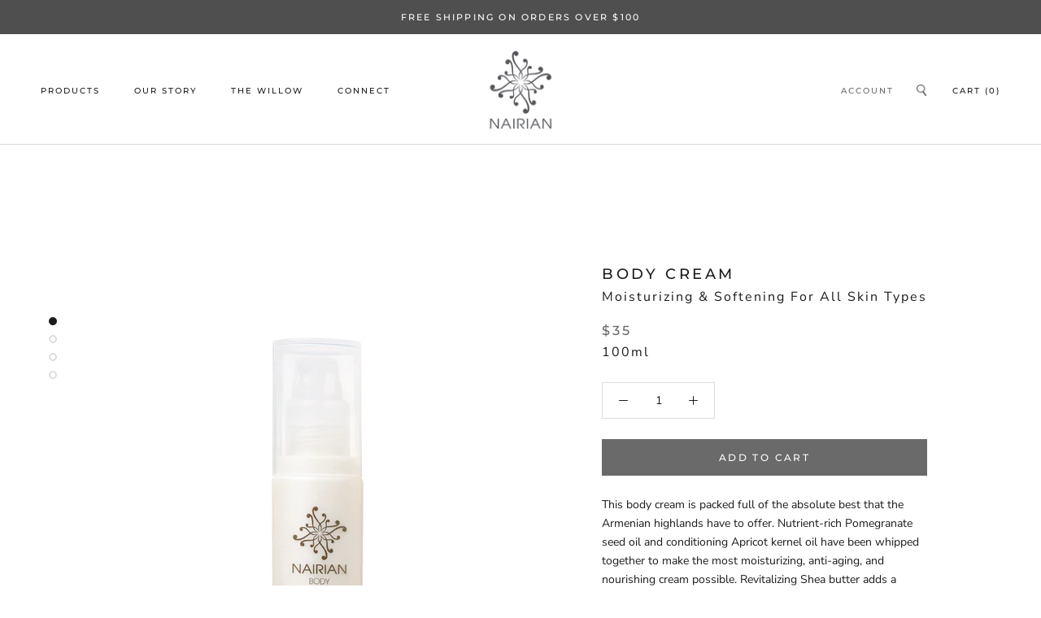

--- FILE ---
content_type: text/html; charset=utf-8
request_url: https://nairian.com/collections/favorites/products/body-cream
body_size: 34082
content:
<!doctype html>

<html class="no-js" lang="en">
  <head>
                    <!-- ============================= SEO Expert Pro ============================= -->
    <title>Body Cream | Nairian Skincare</title>
   
    
        <meta name="description" content="This body cream is packed full of the absolute best that the Armenian highlands have to offer. Nutrient-rich Pomegranate seed oil and conditioning Apricot kernel oil have been whipped together to make the most moisturizing, anti-aging, and nourishing cream possible. Revitalizing Shea butter adds a buttery texture and a" />
    
    <meta http-equiv="cache-control" content="max-age=0" />
    <meta http-equiv="cache-control" content="no-cache" />
    <meta http-equiv="expires" content="0" />
    <meta http-equiv="expires" content="Tue, 01 Jan 2000 1:00:00 GMT" />
    <meta http-equiv="pragma" content="no-cache" />
    <script type="application/ld+json">
    {
    "@context": "http://schema.org",
    "@type": "Organization",
    "name": "Nairian US",
    "url": "https://nairian.com"    }
    </script>
    <script type="application/ld+json">
    {
        "@context": "http://schema.org",
        "@type": "WebSite",
        "url": "https://nairian.com",
        "potentialAction": {
            "@type": "SearchAction",
            "target": "https://nairian.com/search?q={query}",
            "query-input": "required name=query"
            }
    }
    </script>
    
    
   
    

<script type="application/ld+json">
    {
        "@context": "http://schema.org/",
        "@type": "Product",
        "gtin13": "4850017820278",
        "productId": "4850017820278",
        "url": "https://nairian.com/products/body-cream",
        "name": "Body Cream",
        "image": "https://nairian.com/cdn/shop/products/Body_Cream_moisturizing_softening_All_Skin_Types.png?v=1557804222",
        "description": "This body cream is packed full of the absolute best that the Armenian highlands have to offer. Nutrient-rich Pomegranate seed oil and conditioning Apricot kernel oil have been whipped together to make the most moisturizing, anti-aging, and nourishing cream possible. Revitalizing Shea butter adds a buttery texture and a heap of antioxidants. Rose and Litsea provide additional antioxidant protection and a toning effect, to keep your skin fresh and youthful.\n- - -\nDirections\n- - - \nMassage into skin in circular motions. For best results use daily, while skin is damp. \n\n- - -\n\nIngredients\n\n- - -\n\nAqua (Water), Rosa damascena (Rose) Distillate, Prunus armeniaca (Apricot) Kernel Oil, Olea europaea (Olive) Oil, Butyrospermum parkii (Shea) Butter, Glycine Betaine (Beta vulgaris (Beet)) Sugar Extract, Glyceryl Stearate, Cetearyl Alcohol, Glycerin, Punica granatum (Pomegranate) Seed Oil, Myristyl Myristate, Squalane (Olive), Hydrolyzed Silk, Caprylic\/Capric Triglycerides, Sodium Stearoyl Lactylate,  Allantoin, Tocopherol, Sodium Benzoate, Lactic Acid, Sodium Levulinate, Sodium Anisate, Citrus reticulata (Red Mandarin) Essential Oil, Litsea cubeba Essential Oil, Sodium Phytate, Rosa damascena (Rose) Flower Oil, Cananga odorata (Ylang-Ylang) Flower Oil, Vetiveria zizanoides (Vetiver) Root Oil.geraniol*, linalool*, limonene**Components of 100% pure essential oils",
        "brand": {
            "name": "Nairian US"
        },
        "sku": "CRBAL-01-0100",
        "weight": "0.29lb",
        "offers" : [
            {
                "@type" : "Offer" ,
                "gtin13": "4850017820278",
                "priceCurrency" : "USD" ,
                "price" : "35" ,
                "priceValidUntil": "2026-04-17",
                "availability" : "http://schema.org/InStock" ,
                "itemCondition": "http://schema.org/NewCondition",
                "sku": "CRBAL-01-0100",
                "url" : "https://nairian.com/products/body-cream?variant=12638450909248",
                "seller" : {
                    "@type" : "Organization",
                    "name" : "Nairian US"
                }
            }
        ]
    }
</script>

    <meta name="google-site-verification" content="izzBJ7udiSGHTQay5Bv-1NhF1U2zG_KrGxM-iMNX5s8" />
    <meta charset="utf-8"> 
    <meta http-equiv="X-UA-Compatible" content="IE=edge,chrome=1">
    <meta name="viewport" content="width=device-width, initial-scale=1.0, height=device-height, minimum-scale=1.0, user-scalable=0">
    <meta name="theme-color" content="">

    
<link rel="canonical" href="https://nairian.com/products/body-cream"><link rel="shortcut icon" href="//nairian.com/cdn/shop/files/logo_15334518-d751-4e83-99cc-7864002452a4_32x32.png?v=1613670326" type="image/png"><meta property="og:type" content="product">
  <meta property="og:title" content="Body Cream"><meta property="og:image" content="http://nairian.com/cdn/shop/products/Body_Cream_moisturizing_softening_All_Skin_Types_grande.png?v=1557804222">
    <meta property="og:image:secure_url" content="https://nairian.com/cdn/shop/products/Body_Cream_moisturizing_softening_All_Skin_Types_grande.png?v=1557804222"><meta property="og:image" content="http://nairian.com/cdn/shop/products/BodyCream_grande.jpg?v=1640317868">
    <meta property="og:image:secure_url" content="https://nairian.com/cdn/shop/products/BodyCream_grande.jpg?v=1640317868"><meta property="og:image" content="http://nairian.com/cdn/shop/products/BodyCreammodel2_grande.jpg?v=1640825401">
    <meta property="og:image:secure_url" content="https://nairian.com/cdn/shop/products/BodyCreammodel2_grande.jpg?v=1640825401"><meta property="og:price:amount" content="35.00">
  <meta property="og:price:currency" content="USD"><meta property="og:description" content="This body cream is packed full of the absolute best that the Armenian highlands have to offer. Nutrient-rich Pomegranate seed oil and conditioning Apricot kernel oil have been whipped together to make the most moisturizing, anti-aging, and nourishing cream possible. Revitalizing Shea butter adds a buttery texture and a"><meta property="og:url" content="https://nairian.com/products/body-cream">
<meta property="og:site_name" content="Nairian US"><meta name="twitter:card" content="summary"><meta name="twitter:title" content="Body Cream">
  <meta name="twitter:description" content="This body cream is packed full of the absolute best that the Armenian highlands have to offer. Nutrient-rich Pomegranate seed oil and conditioning Apricot kernel oil have been whipped together to make the most moisturizing, anti-aging, and nourishing cream possible. Revitalizing Shea butter adds a buttery texture and a heap of antioxidants. Rose and Litsea provide additional antioxidant protection and a toning effect, to keep your skin fresh and youthful. - - - Directions - - -  Massage into skin in circular motions. For best results use daily, while skin is damp. - - - Ingredients - - - Aqua (Water), Rosa damascena (Rose) Distillate, Prunus armeniaca (Apricot) Kernel Oil, Olea europaea (Olive) Oil, Butyrospermum parkii (Shea) Butter, Glycine Betaine (Beta vulgaris (Beet)) Sugar Extract, Glyceryl Stearate, Cetearyl Alcohol, Glycerin, Punica granatum (Pomegranate) Seed Oil, Myristyl Myristate, Squalane (Olive), Hydrolyzed">
  <meta name="twitter:image" content="https://nairian.com/cdn/shop/products/Body_Cream_moisturizing_softening_All_Skin_Types_600x600_crop_center.png?v=1557804222">

    <script>window.performance && window.performance.mark && window.performance.mark('shopify.content_for_header.start');</script><meta name="google-site-verification" content="72pdx3q0v59OBltwCXJILtHUL9ARxjaw1nwfshZq4tc">
<meta name="facebook-domain-verification" content="15c5ol286rez811fina1h3ua2zdzfq">
<meta id="shopify-digital-wallet" name="shopify-digital-wallet" content="/1178992704/digital_wallets/dialog">
<meta name="shopify-checkout-api-token" content="ed078c0c3edd1d499def4f7cfda04e5a">
<link rel="alternate" type="application/json+oembed" href="https://nairian.com/products/body-cream.oembed">
<script async="async" src="/checkouts/internal/preloads.js?locale=en-US"></script>
<link rel="preconnect" href="https://shop.app" crossorigin="anonymous">
<script async="async" src="https://shop.app/checkouts/internal/preloads.js?locale=en-US&shop_id=1178992704" crossorigin="anonymous"></script>
<script id="apple-pay-shop-capabilities" type="application/json">{"shopId":1178992704,"countryCode":"US","currencyCode":"USD","merchantCapabilities":["supports3DS"],"merchantId":"gid:\/\/shopify\/Shop\/1178992704","merchantName":"Nairian US","requiredBillingContactFields":["postalAddress","email","phone"],"requiredShippingContactFields":["postalAddress","email","phone"],"shippingType":"shipping","supportedNetworks":["visa","masterCard","amex","discover","elo","jcb"],"total":{"type":"pending","label":"Nairian US","amount":"1.00"},"shopifyPaymentsEnabled":true,"supportsSubscriptions":true}</script>
<script id="shopify-features" type="application/json">{"accessToken":"ed078c0c3edd1d499def4f7cfda04e5a","betas":["rich-media-storefront-analytics"],"domain":"nairian.com","predictiveSearch":true,"shopId":1178992704,"locale":"en"}</script>
<script>var Shopify = Shopify || {};
Shopify.shop = "nairian-us.myshopify.com";
Shopify.locale = "en";
Shopify.currency = {"active":"USD","rate":"1.0"};
Shopify.country = "US";
Shopify.theme = {"name":"Nairina-Pixel 09\/12 - Edits - JD","id":131267723437,"schema_name":"Prestige","schema_version":"2.0.4","theme_store_id":null,"role":"main"};
Shopify.theme.handle = "null";
Shopify.theme.style = {"id":null,"handle":null};
Shopify.cdnHost = "nairian.com/cdn";
Shopify.routes = Shopify.routes || {};
Shopify.routes.root = "/";</script>
<script type="module">!function(o){(o.Shopify=o.Shopify||{}).modules=!0}(window);</script>
<script>!function(o){function n(){var o=[];function n(){o.push(Array.prototype.slice.apply(arguments))}return n.q=o,n}var t=o.Shopify=o.Shopify||{};t.loadFeatures=n(),t.autoloadFeatures=n()}(window);</script>
<script>
  window.ShopifyPay = window.ShopifyPay || {};
  window.ShopifyPay.apiHost = "shop.app\/pay";
  window.ShopifyPay.redirectState = null;
</script>
<script id="shop-js-analytics" type="application/json">{"pageType":"product"}</script>
<script defer="defer" async type="module" src="//nairian.com/cdn/shopifycloud/shop-js/modules/v2/client.init-shop-cart-sync_C5BV16lS.en.esm.js"></script>
<script defer="defer" async type="module" src="//nairian.com/cdn/shopifycloud/shop-js/modules/v2/chunk.common_CygWptCX.esm.js"></script>
<script type="module">
  await import("//nairian.com/cdn/shopifycloud/shop-js/modules/v2/client.init-shop-cart-sync_C5BV16lS.en.esm.js");
await import("//nairian.com/cdn/shopifycloud/shop-js/modules/v2/chunk.common_CygWptCX.esm.js");

  window.Shopify.SignInWithShop?.initShopCartSync?.({"fedCMEnabled":true,"windoidEnabled":true});

</script>
<script>
  window.Shopify = window.Shopify || {};
  if (!window.Shopify.featureAssets) window.Shopify.featureAssets = {};
  window.Shopify.featureAssets['shop-js'] = {"shop-cart-sync":["modules/v2/client.shop-cart-sync_ZFArdW7E.en.esm.js","modules/v2/chunk.common_CygWptCX.esm.js"],"init-fed-cm":["modules/v2/client.init-fed-cm_CmiC4vf6.en.esm.js","modules/v2/chunk.common_CygWptCX.esm.js"],"shop-button":["modules/v2/client.shop-button_tlx5R9nI.en.esm.js","modules/v2/chunk.common_CygWptCX.esm.js"],"shop-cash-offers":["modules/v2/client.shop-cash-offers_DOA2yAJr.en.esm.js","modules/v2/chunk.common_CygWptCX.esm.js","modules/v2/chunk.modal_D71HUcav.esm.js"],"init-windoid":["modules/v2/client.init-windoid_sURxWdc1.en.esm.js","modules/v2/chunk.common_CygWptCX.esm.js"],"shop-toast-manager":["modules/v2/client.shop-toast-manager_ClPi3nE9.en.esm.js","modules/v2/chunk.common_CygWptCX.esm.js"],"init-shop-email-lookup-coordinator":["modules/v2/client.init-shop-email-lookup-coordinator_B8hsDcYM.en.esm.js","modules/v2/chunk.common_CygWptCX.esm.js"],"init-shop-cart-sync":["modules/v2/client.init-shop-cart-sync_C5BV16lS.en.esm.js","modules/v2/chunk.common_CygWptCX.esm.js"],"avatar":["modules/v2/client.avatar_BTnouDA3.en.esm.js"],"pay-button":["modules/v2/client.pay-button_FdsNuTd3.en.esm.js","modules/v2/chunk.common_CygWptCX.esm.js"],"init-customer-accounts":["modules/v2/client.init-customer-accounts_DxDtT_ad.en.esm.js","modules/v2/client.shop-login-button_C5VAVYt1.en.esm.js","modules/v2/chunk.common_CygWptCX.esm.js","modules/v2/chunk.modal_D71HUcav.esm.js"],"init-shop-for-new-customer-accounts":["modules/v2/client.init-shop-for-new-customer-accounts_ChsxoAhi.en.esm.js","modules/v2/client.shop-login-button_C5VAVYt1.en.esm.js","modules/v2/chunk.common_CygWptCX.esm.js","modules/v2/chunk.modal_D71HUcav.esm.js"],"shop-login-button":["modules/v2/client.shop-login-button_C5VAVYt1.en.esm.js","modules/v2/chunk.common_CygWptCX.esm.js","modules/v2/chunk.modal_D71HUcav.esm.js"],"init-customer-accounts-sign-up":["modules/v2/client.init-customer-accounts-sign-up_CPSyQ0Tj.en.esm.js","modules/v2/client.shop-login-button_C5VAVYt1.en.esm.js","modules/v2/chunk.common_CygWptCX.esm.js","modules/v2/chunk.modal_D71HUcav.esm.js"],"shop-follow-button":["modules/v2/client.shop-follow-button_Cva4Ekp9.en.esm.js","modules/v2/chunk.common_CygWptCX.esm.js","modules/v2/chunk.modal_D71HUcav.esm.js"],"checkout-modal":["modules/v2/client.checkout-modal_BPM8l0SH.en.esm.js","modules/v2/chunk.common_CygWptCX.esm.js","modules/v2/chunk.modal_D71HUcav.esm.js"],"lead-capture":["modules/v2/client.lead-capture_Bi8yE_yS.en.esm.js","modules/v2/chunk.common_CygWptCX.esm.js","modules/v2/chunk.modal_D71HUcav.esm.js"],"shop-login":["modules/v2/client.shop-login_D6lNrXab.en.esm.js","modules/v2/chunk.common_CygWptCX.esm.js","modules/v2/chunk.modal_D71HUcav.esm.js"],"payment-terms":["modules/v2/client.payment-terms_CZxnsJam.en.esm.js","modules/v2/chunk.common_CygWptCX.esm.js","modules/v2/chunk.modal_D71HUcav.esm.js"]};
</script>
<script>(function() {
  var isLoaded = false;
  function asyncLoad() {
    if (isLoaded) return;
    isLoaded = true;
    var urls = ["https:\/\/str.rise-ai.com\/?shop=nairian-us.myshopify.com","https:\/\/strn.rise-ai.com\/?shop=nairian-us.myshopify.com","\/\/cdn.shopify.com\/proxy\/d6526b6e82c4fd9d3ce7984fbe3d617b2cc10abdc55fadbf410b332ed94d87bb\/static.cdn.printful.com\/static\/js\/external\/shopify-product-customizer.js?v=0.28\u0026shop=nairian-us.myshopify.com\u0026sp-cache-control=cHVibGljLCBtYXgtYWdlPTkwMA"];
    for (var i = 0; i < urls.length; i++) {
      var s = document.createElement('script');
      s.type = 'text/javascript';
      s.async = true;
      s.src = urls[i];
      var x = document.getElementsByTagName('script')[0];
      x.parentNode.insertBefore(s, x);
    }
  };
  if(window.attachEvent) {
    window.attachEvent('onload', asyncLoad);
  } else {
    window.addEventListener('load', asyncLoad, false);
  }
})();</script>
<script id="__st">var __st={"a":1178992704,"offset":-28800,"reqid":"1aec224d-0674-4058-9032-7f42f1d9f5aa-1768700627","pageurl":"nairian.com\/collections\/favorites\/products\/body-cream","u":"6753e4be0fb0","p":"product","rtyp":"product","rid":1389307527232};</script>
<script>window.ShopifyPaypalV4VisibilityTracking = true;</script>
<script id="captcha-bootstrap">!function(){'use strict';const t='contact',e='account',n='new_comment',o=[[t,t],['blogs',n],['comments',n],[t,'customer']],c=[[e,'customer_login'],[e,'guest_login'],[e,'recover_customer_password'],[e,'create_customer']],r=t=>t.map((([t,e])=>`form[action*='/${t}']:not([data-nocaptcha='true']) input[name='form_type'][value='${e}']`)).join(','),a=t=>()=>t?[...document.querySelectorAll(t)].map((t=>t.form)):[];function s(){const t=[...o],e=r(t);return a(e)}const i='password',u='form_key',d=['recaptcha-v3-token','g-recaptcha-response','h-captcha-response',i],f=()=>{try{return window.sessionStorage}catch{return}},m='__shopify_v',_=t=>t.elements[u];function p(t,e,n=!1){try{const o=window.sessionStorage,c=JSON.parse(o.getItem(e)),{data:r}=function(t){const{data:e,action:n}=t;return t[m]||n?{data:e,action:n}:{data:t,action:n}}(c);for(const[e,n]of Object.entries(r))t.elements[e]&&(t.elements[e].value=n);n&&o.removeItem(e)}catch(o){console.error('form repopulation failed',{error:o})}}const l='form_type',E='cptcha';function T(t){t.dataset[E]=!0}const w=window,h=w.document,L='Shopify',v='ce_forms',y='captcha';let A=!1;((t,e)=>{const n=(g='f06e6c50-85a8-45c8-87d0-21a2b65856fe',I='https://cdn.shopify.com/shopifycloud/storefront-forms-hcaptcha/ce_storefront_forms_captcha_hcaptcha.v1.5.2.iife.js',D={infoText:'Protected by hCaptcha',privacyText:'Privacy',termsText:'Terms'},(t,e,n)=>{const o=w[L][v],c=o.bindForm;if(c)return c(t,g,e,D).then(n);var r;o.q.push([[t,g,e,D],n]),r=I,A||(h.body.append(Object.assign(h.createElement('script'),{id:'captcha-provider',async:!0,src:r})),A=!0)});var g,I,D;w[L]=w[L]||{},w[L][v]=w[L][v]||{},w[L][v].q=[],w[L][y]=w[L][y]||{},w[L][y].protect=function(t,e){n(t,void 0,e),T(t)},Object.freeze(w[L][y]),function(t,e,n,w,h,L){const[v,y,A,g]=function(t,e,n){const i=e?o:[],u=t?c:[],d=[...i,...u],f=r(d),m=r(i),_=r(d.filter((([t,e])=>n.includes(e))));return[a(f),a(m),a(_),s()]}(w,h,L),I=t=>{const e=t.target;return e instanceof HTMLFormElement?e:e&&e.form},D=t=>v().includes(t);t.addEventListener('submit',(t=>{const e=I(t);if(!e)return;const n=D(e)&&!e.dataset.hcaptchaBound&&!e.dataset.recaptchaBound,o=_(e),c=g().includes(e)&&(!o||!o.value);(n||c)&&t.preventDefault(),c&&!n&&(function(t){try{if(!f())return;!function(t){const e=f();if(!e)return;const n=_(t);if(!n)return;const o=n.value;o&&e.removeItem(o)}(t);const e=Array.from(Array(32),(()=>Math.random().toString(36)[2])).join('');!function(t,e){_(t)||t.append(Object.assign(document.createElement('input'),{type:'hidden',name:u})),t.elements[u].value=e}(t,e),function(t,e){const n=f();if(!n)return;const o=[...t.querySelectorAll(`input[type='${i}']`)].map((({name:t})=>t)),c=[...d,...o],r={};for(const[a,s]of new FormData(t).entries())c.includes(a)||(r[a]=s);n.setItem(e,JSON.stringify({[m]:1,action:t.action,data:r}))}(t,e)}catch(e){console.error('failed to persist form',e)}}(e),e.submit())}));const S=(t,e)=>{t&&!t.dataset[E]&&(n(t,e.some((e=>e===t))),T(t))};for(const o of['focusin','change'])t.addEventListener(o,(t=>{const e=I(t);D(e)&&S(e,y())}));const B=e.get('form_key'),M=e.get(l),P=B&&M;t.addEventListener('DOMContentLoaded',(()=>{const t=y();if(P)for(const e of t)e.elements[l].value===M&&p(e,B);[...new Set([...A(),...v().filter((t=>'true'===t.dataset.shopifyCaptcha))])].forEach((e=>S(e,t)))}))}(h,new URLSearchParams(w.location.search),n,t,e,['guest_login'])})(!0,!0)}();</script>
<script integrity="sha256-4kQ18oKyAcykRKYeNunJcIwy7WH5gtpwJnB7kiuLZ1E=" data-source-attribution="shopify.loadfeatures" defer="defer" src="//nairian.com/cdn/shopifycloud/storefront/assets/storefront/load_feature-a0a9edcb.js" crossorigin="anonymous"></script>
<script crossorigin="anonymous" defer="defer" src="//nairian.com/cdn/shopifycloud/storefront/assets/shopify_pay/storefront-65b4c6d7.js?v=20250812"></script>
<script data-source-attribution="shopify.dynamic_checkout.dynamic.init">var Shopify=Shopify||{};Shopify.PaymentButton=Shopify.PaymentButton||{isStorefrontPortableWallets:!0,init:function(){window.Shopify.PaymentButton.init=function(){};var t=document.createElement("script");t.src="https://nairian.com/cdn/shopifycloud/portable-wallets/latest/portable-wallets.en.js",t.type="module",document.head.appendChild(t)}};
</script>
<script data-source-attribution="shopify.dynamic_checkout.buyer_consent">
  function portableWalletsHideBuyerConsent(e){var t=document.getElementById("shopify-buyer-consent"),n=document.getElementById("shopify-subscription-policy-button");t&&n&&(t.classList.add("hidden"),t.setAttribute("aria-hidden","true"),n.removeEventListener("click",e))}function portableWalletsShowBuyerConsent(e){var t=document.getElementById("shopify-buyer-consent"),n=document.getElementById("shopify-subscription-policy-button");t&&n&&(t.classList.remove("hidden"),t.removeAttribute("aria-hidden"),n.addEventListener("click",e))}window.Shopify?.PaymentButton&&(window.Shopify.PaymentButton.hideBuyerConsent=portableWalletsHideBuyerConsent,window.Shopify.PaymentButton.showBuyerConsent=portableWalletsShowBuyerConsent);
</script>
<script data-source-attribution="shopify.dynamic_checkout.cart.bootstrap">document.addEventListener("DOMContentLoaded",(function(){function t(){return document.querySelector("shopify-accelerated-checkout-cart, shopify-accelerated-checkout")}if(t())Shopify.PaymentButton.init();else{new MutationObserver((function(e,n){t()&&(Shopify.PaymentButton.init(),n.disconnect())})).observe(document.body,{childList:!0,subtree:!0})}}));
</script>
<link id="shopify-accelerated-checkout-styles" rel="stylesheet" media="screen" href="https://nairian.com/cdn/shopifycloud/portable-wallets/latest/accelerated-checkout-backwards-compat.css" crossorigin="anonymous">
<style id="shopify-accelerated-checkout-cart">
        #shopify-buyer-consent {
  margin-top: 1em;
  display: inline-block;
  width: 100%;
}

#shopify-buyer-consent.hidden {
  display: none;
}

#shopify-subscription-policy-button {
  background: none;
  border: none;
  padding: 0;
  text-decoration: underline;
  font-size: inherit;
  cursor: pointer;
}

#shopify-subscription-policy-button::before {
  box-shadow: none;
}

      </style>

<script>window.performance && window.performance.mark && window.performance.mark('shopify.content_for_header.end');</script>

  <script>window.BOLD = window.BOLD || {};
    window.BOLD.common = window.BOLD.common || {};
    window.BOLD.common.Shopify = window.BOLD.common.Shopify || {};

    window.BOLD.common.Shopify.shop = {
        domain: 'nairian.com',
        permanent_domain: 'nairian-us.myshopify.com',
        url: 'https://nairian.com',
        secure_url: 'https://nairian.com',
        money_format: "${{amount}}",
        currency: "USD"
    };

    window.BOLD.common.Shopify.cart = {"note":null,"attributes":{},"original_total_price":0,"total_price":0,"total_discount":0,"total_weight":0.0,"item_count":0,"items":[],"requires_shipping":false,"currency":"USD","items_subtotal_price":0,"cart_level_discount_applications":[],"checkout_charge_amount":0};
    window.BOLD.common.template = 'product';window.BOLD.common.Shopify.formatMoney = function(money, format) {
        function n(t, e) {
            return "undefined" == typeof t ? e : t
        }
        function r(t, e, r, i) {
            if (e = n(e, 2),
            r = n(r, ","),
            i = n(i, "."),
            isNaN(t) || null == t)
                return 0;
            t = (t / 100).toFixed(e);
            var o = t.split(".")
              , a = o[0].replace(/(\d)(?=(\d\d\d)+(?!\d))/g, "$1" + r)
              , s = o[1] ? i + o[1] : "";
            return a + s
        }
        "string" == typeof money && (money = money.replace(".", ""));
        var i = ""
          , o = /\{\{\s*(\w+)\s*\}\}/
          , a = format || window.BOLD.common.Shopify.shop.money_format || window.Shopify.money_format || "$ {{ amount }}";
        switch (a.match(o)[1]) {
            case "amount":
                i = r(money, 2);
                break;
            case "amount_no_decimals":
                i = r(money, 0);
                break;
            case "amount_with_comma_separator":
                i = r(money, 2, ".", ",");
                break;
            case "amount_no_decimals_with_comma_separator":
                i = r(money, 0, ".", ",");
                break;
            case "amount_with_space_separator":
                i = r(money, 2, ".", " ");
                break;
            case "amount_no_decimals_with_space_separator":
                i = r(money, 0, ".", " ");
                break;
        }
        return a.replace(o, i);
    };

    window.BOLD.common.Shopify.saveProduct = function (handle, product) {
        if (typeof handle === 'string' && typeof window.BOLD.common.Shopify.products[handle] === 'undefined') {
            if (typeof product === 'number') {
                window.BOLD.common.Shopify.handles[product] = handle;
                product = { id: product };
            }
            window.BOLD.common.Shopify.products[handle] = product;
        }
    };

	window.BOLD.common.Shopify.saveVariant = function (variant_id, variant) {
		if (typeof variant_id === 'number' && typeof window.BOLD.common.Shopify.variants[variant_id] === 'undefined') {
			window.BOLD.common.Shopify.variants[variant_id] = variant;
		}
	};window.BOLD.common.Shopify.products = window.BOLD.common.Shopify.products || {};
    window.BOLD.common.Shopify.variants = window.BOLD.common.Shopify.variants || {};
    window.BOLD.common.Shopify.handles = window.BOLD.common.Shopify.handles || {};window.BOLD.common.Shopify.handle = "body-cream"
window.BOLD.common.Shopify.saveProduct("body-cream", 1389307527232);window.BOLD.common.Shopify.saveVariant(12638450909248, {product_id: 1389307527232, price: 3500, group_id: 'null'});window.BOLD.common.Shopify.saveProduct("night-serum", 1391865823296);window.BOLD.common.Shopify.saveVariant(12641200177216, {product_id: 1391865823296, price: 9600, group_id: 'null'});window.BOLD.common.Shopify.saveVariant(28040591933504, {product_id: 1391865823296, price: 3300, group_id: 'null'});window.BOLD.common.Shopify.saveProduct("day-serum", 4319951323200);window.BOLD.common.Shopify.saveVariant(31053025181760, {product_id: 4319951323200, price: 9400, group_id: 'null'});window.BOLD.common.Shopify.saveProduct("vitamin-c-brightening-serum", 4389465030720);window.BOLD.common.Shopify.saveVariant(31426357788736, {product_id: 4389465030720, price: 9600, group_id: 'null'});window.BOLD.common.Shopify.saveProduct("cleanser", 1391371550784);window.BOLD.common.Shopify.saveVariant(12639431393344, {product_id: 1391371550784, price: 3900, group_id: 'null'});window.BOLD.common.Shopify.saveProduct("micellar-rose-water", 1391783510080);window.BOLD.common.Shopify.saveVariant(12640900481088, {product_id: 1391783510080, price: 3200, group_id: 'null'});window.BOLD.common.Shopify.saveProduct("toner-all-skin-types", 1391883976768);window.BOLD.common.Shopify.saveVariant(12641266925632, {product_id: 1391883976768, price: 3100, group_id: 'null'});window.BOLD.common.Shopify.saveProduct("rose-petal-exfoliant", 1391872475200);window.BOLD.common.Shopify.saveVariant(12641220788288, {product_id: 1391872475200, price: 2100, group_id: 'null'});window.BOLD.common.Shopify.saveProduct("body-cream", 1389307527232);window.BOLD.common.Shopify.saveVariant(12638450909248, {product_id: 1389307527232, price: 3500, group_id: 'null'});window.BOLD.common.Shopify.saveProduct("under-eye-treatment", 1391846457408);window.BOLD.common.Shopify.saveVariant(12641140015168, {product_id: 1391846457408, price: 5100, group_id: 'null'});window.BOLD.common.Shopify.saveProduct("spot-treatment-gel-anti-acne", 1391880765504);window.BOLD.common.Shopify.saveVariant(12641250967616, {product_id: 1391880765504, price: 3900, group_id: 'null'});window.BOLD.common.Shopify.saveProduct("hand-cream", 1391760474176);window.BOLD.common.Shopify.saveVariant(12640810598464, {product_id: 1391760474176, price: 1900, group_id: 'null'});window.BOLD.common.Shopify.saveProduct("lip-balm", 1391770959936);window.BOLD.common.Shopify.saveVariant(12640855195712, {product_id: 1391770959936, price: 1800, group_id: 'null'});window.BOLD.common.Shopify.metafields = window.BOLD.common.Shopify.metafields || {};window.BOLD.common.Shopify.metafields["bold_rp"] = {};window.BOLD.common.cacheParams = window.BOLD.common.cacheParams || {};
    window.BOLD.common.cacheParams.bundles = 1575124745;

</script>

<script src="https://bundles.boldapps.net/js/bundles.js" type="text/javascript"></script>
<link href="//nairian.com/cdn/shop/t/6/assets/bold-bundles.css?v=8382069077617142311662943705" rel="stylesheet" type="text/css" media="all" />


    <link rel="stylesheet" href="//nairian.com/cdn/shop/t/6/assets/theme.scss.css?v=35213335606178077081763768826">
    <link rel="stylesheet" href="//nairian.com/cdn/shop/t/6/assets/tabs.css?v=2947">

    <script>
      // This allows to expose several variables to the global scope, to be used in scripts
      window.theme = {
        template: "product",
        shopCurrency: "USD",
        moneyFormat: "${{amount}}",
        moneyWithCurrencyFormat: "${{amount}} USD",
        currencyConversionEnabled: false,
        currencyConversionMoneyFormat: "money_format",
        currencyConversionRoundAmounts: true,
        productImageSize: "natural",
        searchMode: "product,article",
        showPageTransition: true,
        showElementStaggering: true,
        showImageZooming: true,
        enableExperimentalResizeObserver: false
      };

      window.languages = {
        cartAddNote: "Add Order Note",
        cartEditNote: "Edit Order Note",
        productImageLoadingError: "This image could not be loaded. Please try to reload the page.",
        productFormAddToCart: "Add to cart",
        productFormUnavailable: "Unavailable",
        productFormSoldOut: "Sold Out",
        shippingEstimatorOneResult: "1 option available:",
        shippingEstimatorMoreResults: "{{count}} options available:",
        shippingEstimatorNoResults: "No shipping could be found"
      };

      window.lazySizesConfig = {
        loadHidden: false,
        hFac: 0.5,
        expFactor: 2,
        ricTimeout: 150,
        lazyClass: 'Image--lazyLoad',
        loadingClass: 'Image--lazyLoading',
        loadedClass: 'Image--lazyLoaded'
      };

      document.documentElement.className = document.documentElement.className.replace('no-js', 'js');
      document.documentElement.style.setProperty('--window-height', window.innerHeight + 'px');

      // We do a quick detection of some features (we could use Modernizr but for so little...)
      (function() {
        document.documentElement.className += ((window.CSS && window.CSS.supports('(position: sticky) or (position: -webkit-sticky)')) ? ' supports-sticky' : ' no-supports-sticky');
        document.documentElement.className += (window.matchMedia('(-moz-touch-enabled: 1), (hover: none)')).matches ? ' no-supports-hover' : ' supports-hover';
      }());

      window.onpageshow = function (event) {
        if (event.persisted) {
          window.location.reload();
        }
      };
    </script>

    <script src="//nairian.com/cdn/shop/t/6/assets/lazysizes.min.js?v=174358363404432586981662943705" async></script>

    
<script src="https://polyfill-fastly.net/v2/polyfill.min.js?features=fetch,Element.prototype.closest,Element.prototype.remove,Element.prototype.classList,Array.prototype.includes,Array.prototype.fill,Object.assign,CustomEvent,IntersectionObserver,IntersectionObserverEntry" defer></script>
    <script src="//nairian.com/cdn/shop/t/6/assets/libs.min.js?v=88466822118989791001662943705" defer></script>
    <script src="//nairian.com/cdn/shop/t/6/assets/theme.min.js?v=38606973108106749121662943705" defer></script>
    <script src="//nairian.com/cdn/shop/t/6/assets/custom.js?v=8814717088703906631662943705" defer></script>

    
  <script type="application/ld+json">
  {
    "@context": "http://schema.org",
    "@type": "Product",
    "offers": {
      "@type": "Offer",
      "availability":"//schema.org/InStock",
      "price": "35.00",
      "priceCurrency": "USD"
    },
    "brand": "Nairian US",
    "name": "Body Cream",
    "description": "This body cream is packed full of the absolute best that the Armenian highlands have to offer. Nutrient-rich Pomegranate seed oil and conditioning Apricot kernel oil have been whipped together to make the most moisturizing, anti-aging, and nourishing cream possible. Revitalizing Shea butter adds a buttery texture and a heap of antioxidants. Rose and Litsea provide additional antioxidant protection and a toning effect, to keep your skin fresh and youthful.\n- - -\nDirections\n- - - \nMassage into skin in circular motions. For best results use daily, while skin is damp. \n\n- - -\n\nIngredients\n\n- - -\n\nAqua (Water), Rosa damascena (Rose) Distillate, Prunus armeniaca (Apricot) Kernel Oil, Olea europaea (Olive) Oil, Butyrospermum parkii (Shea) Butter, Glycine Betaine (Beta vulgaris (Beet)) Sugar Extract, Glyceryl Stearate, Cetearyl Alcohol, Glycerin, Punica granatum (Pomegranate) Seed Oil, Myristyl Myristate, Squalane (Olive), Hydrolyzed Silk, Caprylic\/Capric Triglycerides, Sodium Stearoyl Lactylate,  Allantoin, Tocopherol, Sodium Benzoate, Lactic Acid, Sodium Levulinate, Sodium Anisate, Citrus reticulata (Red Mandarin) Essential Oil, Litsea cubeba Essential Oil, Sodium Phytate, Rosa damascena (Rose) Flower Oil, Cananga odorata (Ylang-Ylang) Flower Oil, Vetiveria zizanoides (Vetiver) Root Oil.geraniol*, linalool*, limonene**Components of 100% pure essential oils",
    "category": "Moisturizing \u0026 Softening For All Skin Types",
    "url": "https://nairian.com/products/body-cream",
    "image": {
      "@type": "ImageObject",
      "url": "https://nairian.com/cdn/shop/products/Body_Cream_moisturizing_softening_All_Skin_Types_1024x1024.png?v=1557804222",
      "image": "https://nairian.com/cdn/shop/products/Body_Cream_moisturizing_softening_All_Skin_Types_1024x1024.png?v=1557804222",
      "name": "Body Cream",
      "width": 1024,
      "height": 1024
    }
  }
  </script>

  <!-- BeginWishyAddon --><script>  Shopify.wishy_btn_settings = {"button_setting":"","btn_append":"before","btn_display":"block","btn_width":"auto","btn_margin_top":5,"btn_margin_left":5,"btn_margin_right":5,"btn_margin_bottom":5,"btn_margin_unit":"px","btn_placer_element":null,"btn_background_color":"#ffffff","btn_border_color":"#b9b9b9","btn_border_width":1,"btn_text":"♡ Add to wishlist","btn_color":"#1b1b1b","remove_btn_background_color":"#5c6ac4","remove_btn_border_color":"#3f4eae","remove_btn_border_width":1,"remove_btn_color":"#ffffff","new_theme_published_at":null,"installed":true,"heart_icon_margin_right":15,"heart_icon_margin_bottom":15,"heart_icon_location":"bottom-right","heart_icon_margin_top":15,"heart_icon_margin_left":15,"setting_force_login":false,"heart_icon_url_match":"","heart_icon_enabled":true,"status":null,"spf_record":null,"floating_favorites_enabled":false,"floating_favorites_location":"right","floating_favorites_margin_top":50,"floating_favorites_url_match":"","floating_favorites_background_color":"#ffffff","floating_favorites_border_color":"#b9b9b9","floating_favorites_border_width":1,"floating_favorites_text":"♥ Favorites","floating_favorites_color":"#1b1b1b","heart_icon_type":"default","heart_icon_typedefault_background_color":"#ff8989","heart_icon_typedefault_border_color":"#ff9c9c","heart_icon_typedefault_border_width":2,"heart_icon_typedefault_icon_color":"#ffffff","heart_icon_show_count":true,"heart_icon_typecustom_image_url":"https://cc-swim.herokuapp.com/wishlist.png","btn_text_size":"16.0","locale":null,"shop_star_rating":null,"shop_star_feedback":null,"heart_icon_collection_before_add_color":"#dfdfdf","heart_icon_collection_after_add_color":"#606060","login_link_bg_color":"#5c6ac4","login_link_text_color":"#ffffff","btn_remove_bg_color":"#ffffff","btn_remove_border_color":"#b9b9b9","btn_remove_border_width":1,"btn_remove_text":"♡ Remove from wishlist","btn_remove_color":"#1b1b1b","btn_remove_text_size":"16.0","open_wishlist_after_add_to_wishlist":true,"wishlist_header_text":"My Wishlist","theme_name_from_schema":null,"subscribed_at":null,"wizard_completed_at":null,"plan":"standard","discount":"0.0","launchpoint_wishlist_icon_in_header_enabled":false,"launchpoint_heart_icon_in_collections_enabled":false};  Shopify.wishy_button_css_json = "";    Shopify.wishy_customer_email = "" ;  </script><!-- EndWishyAddon -->
<script src="https://modapps.com.au/geolocationredirect/assets/geo/nairian-us.myshopify.com/main_geo.js" type="text/javascript"></script>  
<script>
var safariBrowserCompatibility = false;
var sessionStCall = false;
var ajaxLinkUrl = 'https://modapps.com.au/geolocationredirect/assets/geo/nairian-us.myshopify.com/geolocationredirect.js';
 if(typeof(Storage) !== 'undefined') {
       try {
                localStorage.setItem('lStorageBrowserCheck', 1);
                localStorage.removeItem('lStorageBrowserCheck');
                safariBrowserCompatibility = true;
            } 
            catch (e) {
                Storage.prototype._setItem = Storage.prototype.setItem;
                Storage.prototype.setItem = function () { };
                safariBrowserCompatibility = false;
                console.log('Sorry, your browser does not support web storage...');
            }
            if (safariBrowserCompatibility) {
                if (window.sessionStorage.geoJsCodeTxt) {
                    sessionStCall = true;
                } else {
                    sessionStCall = false;
                }
            }
    } else {
            safariBrowserCompatibility = false;
            sessionStCall = false;
            console.log('Sorry, your browser does not support web storage...');
        }
if(sessionStCall){
          var s = document.createElement('script');
        s.type = 'text/javascript';
        try{
          s.appendChild(document.CreateTextNode(window.sessionStorage.geoJsCodeTxt));
          document.getElementsByTagName('head')[0].appendChild(s);
          
        }
        catch (e) {
          s.text = window.sessionStorage.geoJsCodeTxt;
          document.getElementsByTagName('head')[0].appendChild(s);
          
        }
  }
else {
modBarjquery.ajax({
          type: 'GET',
          data: { urlajaxpath : ajaxLinkUrl },  
          dataType: 'text', 
          async: false,
          url: 'https://modapps.com.au/geolocationredirect/getfilecs.php',
          timeout: 7000,   
          success: function (data) {           
            var tempScriptTxt = '';
                    if (safariBrowserCompatibility) {
                        window.sessionStorage.geoJsCodeTxt = data;
                        tempScriptTxt = window.sessionStorage.geoJsCodeTxt;
                    }  
                    else {
                      tempScriptTxt = data;
                      //alert(tempScriptTxt);
                    }                  
                    var s = document.createElement('script');
                    s.type = 'text/javascript';
                    try {
                        s.appendChild(document.CreateTextNode(tempScriptTxt));
                        document.getElementsByTagName('head')[0].appendChild(s);

                    }
                    catch (e) {
                        s.text = tempScriptTxt;
                        document.getElementsByTagName('head')[0].appendChild(s);

                    } }, 
          error: function (data) 
            { console.log('Cannot load service from server'); }
    });
}
</script> 
<link href="https://monorail-edge.shopifysvc.com" rel="dns-prefetch">
<script>(function(){if ("sendBeacon" in navigator && "performance" in window) {try {var session_token_from_headers = performance.getEntriesByType('navigation')[0].serverTiming.find(x => x.name == '_s').description;} catch {var session_token_from_headers = undefined;}var session_cookie_matches = document.cookie.match(/_shopify_s=([^;]*)/);var session_token_from_cookie = session_cookie_matches && session_cookie_matches.length === 2 ? session_cookie_matches[1] : "";var session_token = session_token_from_headers || session_token_from_cookie || "";function handle_abandonment_event(e) {var entries = performance.getEntries().filter(function(entry) {return /monorail-edge.shopifysvc.com/.test(entry.name);});if (!window.abandonment_tracked && entries.length === 0) {window.abandonment_tracked = true;var currentMs = Date.now();var navigation_start = performance.timing.navigationStart;var payload = {shop_id: 1178992704,url: window.location.href,navigation_start,duration: currentMs - navigation_start,session_token,page_type: "product"};window.navigator.sendBeacon("https://monorail-edge.shopifysvc.com/v1/produce", JSON.stringify({schema_id: "online_store_buyer_site_abandonment/1.1",payload: payload,metadata: {event_created_at_ms: currentMs,event_sent_at_ms: currentMs}}));}}window.addEventListener('pagehide', handle_abandonment_event);}}());</script>
<script id="web-pixels-manager-setup">(function e(e,d,r,n,o){if(void 0===o&&(o={}),!Boolean(null===(a=null===(i=window.Shopify)||void 0===i?void 0:i.analytics)||void 0===a?void 0:a.replayQueue)){var i,a;window.Shopify=window.Shopify||{};var t=window.Shopify;t.analytics=t.analytics||{};var s=t.analytics;s.replayQueue=[],s.publish=function(e,d,r){return s.replayQueue.push([e,d,r]),!0};try{self.performance.mark("wpm:start")}catch(e){}var l=function(){var e={modern:/Edge?\/(1{2}[4-9]|1[2-9]\d|[2-9]\d{2}|\d{4,})\.\d+(\.\d+|)|Firefox\/(1{2}[4-9]|1[2-9]\d|[2-9]\d{2}|\d{4,})\.\d+(\.\d+|)|Chrom(ium|e)\/(9{2}|\d{3,})\.\d+(\.\d+|)|(Maci|X1{2}).+ Version\/(15\.\d+|(1[6-9]|[2-9]\d|\d{3,})\.\d+)([,.]\d+|)( \(\w+\)|)( Mobile\/\w+|) Safari\/|Chrome.+OPR\/(9{2}|\d{3,})\.\d+\.\d+|(CPU[ +]OS|iPhone[ +]OS|CPU[ +]iPhone|CPU IPhone OS|CPU iPad OS)[ +]+(15[._]\d+|(1[6-9]|[2-9]\d|\d{3,})[._]\d+)([._]\d+|)|Android:?[ /-](13[3-9]|1[4-9]\d|[2-9]\d{2}|\d{4,})(\.\d+|)(\.\d+|)|Android.+Firefox\/(13[5-9]|1[4-9]\d|[2-9]\d{2}|\d{4,})\.\d+(\.\d+|)|Android.+Chrom(ium|e)\/(13[3-9]|1[4-9]\d|[2-9]\d{2}|\d{4,})\.\d+(\.\d+|)|SamsungBrowser\/([2-9]\d|\d{3,})\.\d+/,legacy:/Edge?\/(1[6-9]|[2-9]\d|\d{3,})\.\d+(\.\d+|)|Firefox\/(5[4-9]|[6-9]\d|\d{3,})\.\d+(\.\d+|)|Chrom(ium|e)\/(5[1-9]|[6-9]\d|\d{3,})\.\d+(\.\d+|)([\d.]+$|.*Safari\/(?![\d.]+ Edge\/[\d.]+$))|(Maci|X1{2}).+ Version\/(10\.\d+|(1[1-9]|[2-9]\d|\d{3,})\.\d+)([,.]\d+|)( \(\w+\)|)( Mobile\/\w+|) Safari\/|Chrome.+OPR\/(3[89]|[4-9]\d|\d{3,})\.\d+\.\d+|(CPU[ +]OS|iPhone[ +]OS|CPU[ +]iPhone|CPU IPhone OS|CPU iPad OS)[ +]+(10[._]\d+|(1[1-9]|[2-9]\d|\d{3,})[._]\d+)([._]\d+|)|Android:?[ /-](13[3-9]|1[4-9]\d|[2-9]\d{2}|\d{4,})(\.\d+|)(\.\d+|)|Mobile Safari.+OPR\/([89]\d|\d{3,})\.\d+\.\d+|Android.+Firefox\/(13[5-9]|1[4-9]\d|[2-9]\d{2}|\d{4,})\.\d+(\.\d+|)|Android.+Chrom(ium|e)\/(13[3-9]|1[4-9]\d|[2-9]\d{2}|\d{4,})\.\d+(\.\d+|)|Android.+(UC? ?Browser|UCWEB|U3)[ /]?(15\.([5-9]|\d{2,})|(1[6-9]|[2-9]\d|\d{3,})\.\d+)\.\d+|SamsungBrowser\/(5\.\d+|([6-9]|\d{2,})\.\d+)|Android.+MQ{2}Browser\/(14(\.(9|\d{2,})|)|(1[5-9]|[2-9]\d|\d{3,})(\.\d+|))(\.\d+|)|K[Aa][Ii]OS\/(3\.\d+|([4-9]|\d{2,})\.\d+)(\.\d+|)/},d=e.modern,r=e.legacy,n=navigator.userAgent;return n.match(d)?"modern":n.match(r)?"legacy":"unknown"}(),u="modern"===l?"modern":"legacy",c=(null!=n?n:{modern:"",legacy:""})[u],f=function(e){return[e.baseUrl,"/wpm","/b",e.hashVersion,"modern"===e.buildTarget?"m":"l",".js"].join("")}({baseUrl:d,hashVersion:r,buildTarget:u}),m=function(e){var d=e.version,r=e.bundleTarget,n=e.surface,o=e.pageUrl,i=e.monorailEndpoint;return{emit:function(e){var a=e.status,t=e.errorMsg,s=(new Date).getTime(),l=JSON.stringify({metadata:{event_sent_at_ms:s},events:[{schema_id:"web_pixels_manager_load/3.1",payload:{version:d,bundle_target:r,page_url:o,status:a,surface:n,error_msg:t},metadata:{event_created_at_ms:s}}]});if(!i)return console&&console.warn&&console.warn("[Web Pixels Manager] No Monorail endpoint provided, skipping logging."),!1;try{return self.navigator.sendBeacon.bind(self.navigator)(i,l)}catch(e){}var u=new XMLHttpRequest;try{return u.open("POST",i,!0),u.setRequestHeader("Content-Type","text/plain"),u.send(l),!0}catch(e){return console&&console.warn&&console.warn("[Web Pixels Manager] Got an unhandled error while logging to Monorail."),!1}}}}({version:r,bundleTarget:l,surface:e.surface,pageUrl:self.location.href,monorailEndpoint:e.monorailEndpoint});try{o.browserTarget=l,function(e){var d=e.src,r=e.async,n=void 0===r||r,o=e.onload,i=e.onerror,a=e.sri,t=e.scriptDataAttributes,s=void 0===t?{}:t,l=document.createElement("script"),u=document.querySelector("head"),c=document.querySelector("body");if(l.async=n,l.src=d,a&&(l.integrity=a,l.crossOrigin="anonymous"),s)for(var f in s)if(Object.prototype.hasOwnProperty.call(s,f))try{l.dataset[f]=s[f]}catch(e){}if(o&&l.addEventListener("load",o),i&&l.addEventListener("error",i),u)u.appendChild(l);else{if(!c)throw new Error("Did not find a head or body element to append the script");c.appendChild(l)}}({src:f,async:!0,onload:function(){if(!function(){var e,d;return Boolean(null===(d=null===(e=window.Shopify)||void 0===e?void 0:e.analytics)||void 0===d?void 0:d.initialized)}()){var d=window.webPixelsManager.init(e)||void 0;if(d){var r=window.Shopify.analytics;r.replayQueue.forEach((function(e){var r=e[0],n=e[1],o=e[2];d.publishCustomEvent(r,n,o)})),r.replayQueue=[],r.publish=d.publishCustomEvent,r.visitor=d.visitor,r.initialized=!0}}},onerror:function(){return m.emit({status:"failed",errorMsg:"".concat(f," has failed to load")})},sri:function(e){var d=/^sha384-[A-Za-z0-9+/=]+$/;return"string"==typeof e&&d.test(e)}(c)?c:"",scriptDataAttributes:o}),m.emit({status:"loading"})}catch(e){m.emit({status:"failed",errorMsg:(null==e?void 0:e.message)||"Unknown error"})}}})({shopId: 1178992704,storefrontBaseUrl: "https://nairian.com",extensionsBaseUrl: "https://extensions.shopifycdn.com/cdn/shopifycloud/web-pixels-manager",monorailEndpoint: "https://monorail-edge.shopifysvc.com/unstable/produce_batch",surface: "storefront-renderer",enabledBetaFlags: ["2dca8a86"],webPixelsConfigList: [{"id":"540967085","configuration":"{\"config\":\"{\\\"pixel_id\\\":\\\"AW-861725803\\\",\\\"target_country\\\":\\\"US\\\",\\\"gtag_events\\\":[{\\\"type\\\":\\\"search\\\",\\\"action_label\\\":\\\"AW-861725803\\\/0NQhCJKVsPwCEOvI85oD\\\"},{\\\"type\\\":\\\"begin_checkout\\\",\\\"action_label\\\":\\\"AW-861725803\\\/6PkXCI-VsPwCEOvI85oD\\\"},{\\\"type\\\":\\\"view_item\\\",\\\"action_label\\\":[\\\"AW-861725803\\\/gUS1CImVsPwCEOvI85oD\\\",\\\"MC-FN0QW8CC04\\\"]},{\\\"type\\\":\\\"purchase\\\",\\\"action_label\\\":[\\\"AW-861725803\\\/VbaMCIaVsPwCEOvI85oD\\\",\\\"MC-FN0QW8CC04\\\"]},{\\\"type\\\":\\\"page_view\\\",\\\"action_label\\\":[\\\"AW-861725803\\\/JMd_CIOVsPwCEOvI85oD\\\",\\\"MC-FN0QW8CC04\\\"]},{\\\"type\\\":\\\"add_payment_info\\\",\\\"action_label\\\":\\\"AW-861725803\\\/_IqbCJWVsPwCEOvI85oD\\\"},{\\\"type\\\":\\\"add_to_cart\\\",\\\"action_label\\\":\\\"AW-861725803\\\/ASAaCIyVsPwCEOvI85oD\\\"}],\\\"enable_monitoring_mode\\\":false}\"}","eventPayloadVersion":"v1","runtimeContext":"OPEN","scriptVersion":"b2a88bafab3e21179ed38636efcd8a93","type":"APP","apiClientId":1780363,"privacyPurposes":[],"dataSharingAdjustments":{"protectedCustomerApprovalScopes":["read_customer_address","read_customer_email","read_customer_name","read_customer_personal_data","read_customer_phone"]}},{"id":"466616493","configuration":"{\"pixelCode\":\"CA7B3K381JHOU3PGKVA0\"}","eventPayloadVersion":"v1","runtimeContext":"STRICT","scriptVersion":"22e92c2ad45662f435e4801458fb78cc","type":"APP","apiClientId":4383523,"privacyPurposes":["ANALYTICS","MARKETING","SALE_OF_DATA"],"dataSharingAdjustments":{"protectedCustomerApprovalScopes":["read_customer_address","read_customer_email","read_customer_name","read_customer_personal_data","read_customer_phone"]}},{"id":"206274733","configuration":"{\"pixel_id\":\"2089574801349028\",\"pixel_type\":\"facebook_pixel\",\"metaapp_system_user_token\":\"-\"}","eventPayloadVersion":"v1","runtimeContext":"OPEN","scriptVersion":"ca16bc87fe92b6042fbaa3acc2fbdaa6","type":"APP","apiClientId":2329312,"privacyPurposes":["ANALYTICS","MARKETING","SALE_OF_DATA"],"dataSharingAdjustments":{"protectedCustomerApprovalScopes":["read_customer_address","read_customer_email","read_customer_name","read_customer_personal_data","read_customer_phone"]}},{"id":"shopify-app-pixel","configuration":"{}","eventPayloadVersion":"v1","runtimeContext":"STRICT","scriptVersion":"0450","apiClientId":"shopify-pixel","type":"APP","privacyPurposes":["ANALYTICS","MARKETING"]},{"id":"shopify-custom-pixel","eventPayloadVersion":"v1","runtimeContext":"LAX","scriptVersion":"0450","apiClientId":"shopify-pixel","type":"CUSTOM","privacyPurposes":["ANALYTICS","MARKETING"]}],isMerchantRequest: false,initData: {"shop":{"name":"Nairian US","paymentSettings":{"currencyCode":"USD"},"myshopifyDomain":"nairian-us.myshopify.com","countryCode":"US","storefrontUrl":"https:\/\/nairian.com"},"customer":null,"cart":null,"checkout":null,"productVariants":[{"price":{"amount":35.0,"currencyCode":"USD"},"product":{"title":"Body Cream","vendor":"Nairian US","id":"1389307527232","untranslatedTitle":"Body Cream","url":"\/products\/body-cream","type":"Moisturizing \u0026 Softening For All Skin Types"},"id":"12638450909248","image":{"src":"\/\/nairian.com\/cdn\/shop\/products\/Body_Cream_moisturizing_softening_All_Skin_Types.png?v=1557804222"},"sku":"CRBAL-01-0100","title":"Default Title","untranslatedTitle":"Default Title"}],"purchasingCompany":null},},"https://nairian.com/cdn","fcfee988w5aeb613cpc8e4bc33m6693e112",{"modern":"","legacy":""},{"shopId":"1178992704","storefrontBaseUrl":"https:\/\/nairian.com","extensionBaseUrl":"https:\/\/extensions.shopifycdn.com\/cdn\/shopifycloud\/web-pixels-manager","surface":"storefront-renderer","enabledBetaFlags":"[\"2dca8a86\"]","isMerchantRequest":"false","hashVersion":"fcfee988w5aeb613cpc8e4bc33m6693e112","publish":"custom","events":"[[\"page_viewed\",{}],[\"product_viewed\",{\"productVariant\":{\"price\":{\"amount\":35.0,\"currencyCode\":\"USD\"},\"product\":{\"title\":\"Body Cream\",\"vendor\":\"Nairian US\",\"id\":\"1389307527232\",\"untranslatedTitle\":\"Body Cream\",\"url\":\"\/products\/body-cream\",\"type\":\"Moisturizing \u0026 Softening For All Skin Types\"},\"id\":\"12638450909248\",\"image\":{\"src\":\"\/\/nairian.com\/cdn\/shop\/products\/Body_Cream_moisturizing_softening_All_Skin_Types.png?v=1557804222\"},\"sku\":\"CRBAL-01-0100\",\"title\":\"Default Title\",\"untranslatedTitle\":\"Default Title\"}}]]"});</script><script>
  window.ShopifyAnalytics = window.ShopifyAnalytics || {};
  window.ShopifyAnalytics.meta = window.ShopifyAnalytics.meta || {};
  window.ShopifyAnalytics.meta.currency = 'USD';
  var meta = {"product":{"id":1389307527232,"gid":"gid:\/\/shopify\/Product\/1389307527232","vendor":"Nairian US","type":"Moisturizing \u0026 Softening For All Skin Types","handle":"body-cream","variants":[{"id":12638450909248,"price":3500,"name":"Body Cream","public_title":null,"sku":"CRBAL-01-0100"}],"remote":false},"page":{"pageType":"product","resourceType":"product","resourceId":1389307527232,"requestId":"1aec224d-0674-4058-9032-7f42f1d9f5aa-1768700627"}};
  for (var attr in meta) {
    window.ShopifyAnalytics.meta[attr] = meta[attr];
  }
</script>
<script class="analytics">
  (function () {
    var customDocumentWrite = function(content) {
      var jquery = null;

      if (window.jQuery) {
        jquery = window.jQuery;
      } else if (window.Checkout && window.Checkout.$) {
        jquery = window.Checkout.$;
      }

      if (jquery) {
        jquery('body').append(content);
      }
    };

    var hasLoggedConversion = function(token) {
      if (token) {
        return document.cookie.indexOf('loggedConversion=' + token) !== -1;
      }
      return false;
    }

    var setCookieIfConversion = function(token) {
      if (token) {
        var twoMonthsFromNow = new Date(Date.now());
        twoMonthsFromNow.setMonth(twoMonthsFromNow.getMonth() + 2);

        document.cookie = 'loggedConversion=' + token + '; expires=' + twoMonthsFromNow;
      }
    }

    var trekkie = window.ShopifyAnalytics.lib = window.trekkie = window.trekkie || [];
    if (trekkie.integrations) {
      return;
    }
    trekkie.methods = [
      'identify',
      'page',
      'ready',
      'track',
      'trackForm',
      'trackLink'
    ];
    trekkie.factory = function(method) {
      return function() {
        var args = Array.prototype.slice.call(arguments);
        args.unshift(method);
        trekkie.push(args);
        return trekkie;
      };
    };
    for (var i = 0; i < trekkie.methods.length; i++) {
      var key = trekkie.methods[i];
      trekkie[key] = trekkie.factory(key);
    }
    trekkie.load = function(config) {
      trekkie.config = config || {};
      trekkie.config.initialDocumentCookie = document.cookie;
      var first = document.getElementsByTagName('script')[0];
      var script = document.createElement('script');
      script.type = 'text/javascript';
      script.onerror = function(e) {
        var scriptFallback = document.createElement('script');
        scriptFallback.type = 'text/javascript';
        scriptFallback.onerror = function(error) {
                var Monorail = {
      produce: function produce(monorailDomain, schemaId, payload) {
        var currentMs = new Date().getTime();
        var event = {
          schema_id: schemaId,
          payload: payload,
          metadata: {
            event_created_at_ms: currentMs,
            event_sent_at_ms: currentMs
          }
        };
        return Monorail.sendRequest("https://" + monorailDomain + "/v1/produce", JSON.stringify(event));
      },
      sendRequest: function sendRequest(endpointUrl, payload) {
        // Try the sendBeacon API
        if (window && window.navigator && typeof window.navigator.sendBeacon === 'function' && typeof window.Blob === 'function' && !Monorail.isIos12()) {
          var blobData = new window.Blob([payload], {
            type: 'text/plain'
          });

          if (window.navigator.sendBeacon(endpointUrl, blobData)) {
            return true;
          } // sendBeacon was not successful

        } // XHR beacon

        var xhr = new XMLHttpRequest();

        try {
          xhr.open('POST', endpointUrl);
          xhr.setRequestHeader('Content-Type', 'text/plain');
          xhr.send(payload);
        } catch (e) {
          console.log(e);
        }

        return false;
      },
      isIos12: function isIos12() {
        return window.navigator.userAgent.lastIndexOf('iPhone; CPU iPhone OS 12_') !== -1 || window.navigator.userAgent.lastIndexOf('iPad; CPU OS 12_') !== -1;
      }
    };
    Monorail.produce('monorail-edge.shopifysvc.com',
      'trekkie_storefront_load_errors/1.1',
      {shop_id: 1178992704,
      theme_id: 131267723437,
      app_name: "storefront",
      context_url: window.location.href,
      source_url: "//nairian.com/cdn/s/trekkie.storefront.cd680fe47e6c39ca5d5df5f0a32d569bc48c0f27.min.js"});

        };
        scriptFallback.async = true;
        scriptFallback.src = '//nairian.com/cdn/s/trekkie.storefront.cd680fe47e6c39ca5d5df5f0a32d569bc48c0f27.min.js';
        first.parentNode.insertBefore(scriptFallback, first);
      };
      script.async = true;
      script.src = '//nairian.com/cdn/s/trekkie.storefront.cd680fe47e6c39ca5d5df5f0a32d569bc48c0f27.min.js';
      first.parentNode.insertBefore(script, first);
    };
    trekkie.load(
      {"Trekkie":{"appName":"storefront","development":false,"defaultAttributes":{"shopId":1178992704,"isMerchantRequest":null,"themeId":131267723437,"themeCityHash":"14783143003437260108","contentLanguage":"en","currency":"USD","eventMetadataId":"fb33be2f-f1b3-4b54-9715-de1cf40ba32e"},"isServerSideCookieWritingEnabled":true,"monorailRegion":"shop_domain","enabledBetaFlags":["65f19447"]},"Session Attribution":{},"S2S":{"facebookCapiEnabled":true,"source":"trekkie-storefront-renderer","apiClientId":580111}}
    );

    var loaded = false;
    trekkie.ready(function() {
      if (loaded) return;
      loaded = true;

      window.ShopifyAnalytics.lib = window.trekkie;

      var originalDocumentWrite = document.write;
      document.write = customDocumentWrite;
      try { window.ShopifyAnalytics.merchantGoogleAnalytics.call(this); } catch(error) {};
      document.write = originalDocumentWrite;

      window.ShopifyAnalytics.lib.page(null,{"pageType":"product","resourceType":"product","resourceId":1389307527232,"requestId":"1aec224d-0674-4058-9032-7f42f1d9f5aa-1768700627","shopifyEmitted":true});

      var match = window.location.pathname.match(/checkouts\/(.+)\/(thank_you|post_purchase)/)
      var token = match? match[1]: undefined;
      if (!hasLoggedConversion(token)) {
        setCookieIfConversion(token);
        window.ShopifyAnalytics.lib.track("Viewed Product",{"currency":"USD","variantId":12638450909248,"productId":1389307527232,"productGid":"gid:\/\/shopify\/Product\/1389307527232","name":"Body Cream","price":"35.00","sku":"CRBAL-01-0100","brand":"Nairian US","variant":null,"category":"Moisturizing \u0026 Softening For All Skin Types","nonInteraction":true,"remote":false},undefined,undefined,{"shopifyEmitted":true});
      window.ShopifyAnalytics.lib.track("monorail:\/\/trekkie_storefront_viewed_product\/1.1",{"currency":"USD","variantId":12638450909248,"productId":1389307527232,"productGid":"gid:\/\/shopify\/Product\/1389307527232","name":"Body Cream","price":"35.00","sku":"CRBAL-01-0100","brand":"Nairian US","variant":null,"category":"Moisturizing \u0026 Softening For All Skin Types","nonInteraction":true,"remote":false,"referer":"https:\/\/nairian.com\/collections\/favorites\/products\/body-cream"});
      }
    });


        var eventsListenerScript = document.createElement('script');
        eventsListenerScript.async = true;
        eventsListenerScript.src = "//nairian.com/cdn/shopifycloud/storefront/assets/shop_events_listener-3da45d37.js";
        document.getElementsByTagName('head')[0].appendChild(eventsListenerScript);

})();</script>
  <script>
  if (!window.ga || (window.ga && typeof window.ga !== 'function')) {
    window.ga = function ga() {
      (window.ga.q = window.ga.q || []).push(arguments);
      if (window.Shopify && window.Shopify.analytics && typeof window.Shopify.analytics.publish === 'function') {
        window.Shopify.analytics.publish("ga_stub_called", {}, {sendTo: "google_osp_migration"});
      }
      console.error("Shopify's Google Analytics stub called with:", Array.from(arguments), "\nSee https://help.shopify.com/manual/promoting-marketing/pixels/pixel-migration#google for more information.");
    };
    if (window.Shopify && window.Shopify.analytics && typeof window.Shopify.analytics.publish === 'function') {
      window.Shopify.analytics.publish("ga_stub_initialized", {}, {sendTo: "google_osp_migration"});
    }
  }
</script>
<script
  defer
  src="https://nairian.com/cdn/shopifycloud/perf-kit/shopify-perf-kit-3.0.4.min.js"
  data-application="storefront-renderer"
  data-shop-id="1178992704"
  data-render-region="gcp-us-central1"
  data-page-type="product"
  data-theme-instance-id="131267723437"
  data-theme-name="Prestige"
  data-theme-version="2.0.4"
  data-monorail-region="shop_domain"
  data-resource-timing-sampling-rate="10"
  data-shs="true"
  data-shs-beacon="true"
  data-shs-export-with-fetch="true"
  data-shs-logs-sample-rate="1"
  data-shs-beacon-endpoint="https://nairian.com/api/collect"
></script>
</head>

  <body class="prestige--v2  template-product">

    <a class="PageSkipLink u-visually-hidden" href="#main">Skip to content</a>
    <span class="LoadingBar"></span>
    <div class="PageOverlay"></div>
    <div class="PageTransition"></div>

    <div id="shopify-section-popup" class="shopify-section"></div>
    <div id="shopify-section-sidebar-menu" class="shopify-section"><section id="sidebar-menu" class="SidebarMenu Drawer Drawer--small Drawer--fromLeft" aria-hidden="true" data-section-id="sidebar-menu" data-section-type="sidebar-menu">
    <header class="Drawer__Header" data-drawer-animated-left>
      <button class="Drawer__Close Icon-Wrapper--clickable" data-action="close-drawer" data-drawer-id="sidebar-menu" aria-label="Close navigation"><svg class="Icon Icon--close" role="presentation" viewBox="0 0 16 14">
      <path d="M15 0L1 14m14 0L1 0" stroke="currentColor" fill="none" fill-rule="evenodd"></path>
    </svg></button>
    </header>

    <div class="Drawer__Content">
      <div class="Drawer__Main" data-drawer-animated-left data-scrollable>
        <div class="Drawer__Container">
          <nav class="SidebarMenu__Nav SidebarMenu__Nav--primary" aria-label="Sidebar navigation"><div class="Collapsible"><button class="Collapsible__Button Heading u-h6" data-action="toggle-collapsible" aria-expanded="false">Products<span class="Collapsible__Plus"></span>
                  </button>

                  <div class="Collapsible__Inner">
                    <div class="Collapsible__Content"><div class="Collapsible"><button class="Collapsible__Button Heading Text--subdued Link--primary u-h7" data-action="toggle-collapsible" aria-expanded="false">Face<span class="Collapsible__Plus"></span>
                            </button>

                            <div class="Collapsible__Inner">
                              <div class="Collapsible__Content">
                                <ul class="Linklist Linklist--bordered Linklist--spacingLoose"><li class="Linklist__Item">
                                      <a href="/collections/cleanser-toners" class="Text--subdued Link Link--primary">Cleansers &amp; Toners</a>
                                    </li><li class="Linklist__Item">
                                      <a href="/collections/moisturizers-creams" class="Text--subdued Link Link--primary">Moisturizers &amp; Creams</a>
                                    </li><li class="Linklist__Item">
                                      <a href="/collections/serum-treatments" class="Text--subdued Link Link--primary">Serums &amp; Treatments</a>
                                    </li><li class="Linklist__Item">
                                      <a href="/collections/eye-lip-care" class="Text--subdued Link Link--primary">Eye &amp; Lip Care</a>
                                    </li></ul>
                              </div>
                            </div></div><div class="Collapsible"><button class="Collapsible__Button Heading Text--subdued Link--primary u-h7" data-action="toggle-collapsible" aria-expanded="false">Bath &amp; Body<span class="Collapsible__Plus"></span>
                            </button>

                            <div class="Collapsible__Inner">
                              <div class="Collapsible__Content">
                                <ul class="Linklist Linklist--bordered Linklist--spacingLoose"><li class="Linklist__Item">
                                      <a href="/collections/body" class="Text--subdued Link Link--primary">Body</a>
                                    </li><li class="Linklist__Item">
                                      <a href="/collections/hair" class="Text--subdued Link Link--primary">Hair</a>
                                    </li><li class="Linklist__Item">
                                      <a href="/collections/soap" class="Text--subdued Link Link--primary">Soaps</a>
                                    </li></ul>
                              </div>
                            </div></div><div class="Collapsible"><button class="Collapsible__Button Heading Text--subdued Link--primary u-h7" data-action="toggle-collapsible" aria-expanded="false">Specific Concerns<span class="Collapsible__Plus"></span>
                            </button>

                            <div class="Collapsible__Inner">
                              <div class="Collapsible__Content">
                                <ul class="Linklist Linklist--bordered Linklist--spacingLoose"><li class="Linklist__Item">
                                      <a href="/collections/excess-oil" class="Text--subdued Link Link--primary">Excess Oil</a>
                                    </li><li class="Linklist__Item">
                                      <a href="/collections/dryness" class="Text--subdued Link Link--primary">Dryness</a>
                                    </li><li class="Linklist__Item">
                                      <a href="/collections/premature-aging" class="Text--subdued Link Link--primary">Premature Aging</a>
                                    </li><li class="Linklist__Item">
                                      <a href="/collections/sensitivity-redness" class="Text--subdued Link Link--primary">Sensitivity &amp; Redness</a>
                                    </li><li class="Linklist__Item">
                                      <a href="/collections/acne" class="Text--subdued Link Link--primary">Acne</a>
                                    </li><li class="Linklist__Item">
                                      <a href="/collections/under-eye-circles" class="Text--subdued Link Link--primary">Under Eye Circles</a>
                                    </li></ul>
                              </div>
                            </div></div><div class="Collapsible"><button class="Collapsible__Button Heading Text--subdued Link--primary u-h7" data-action="toggle-collapsible" aria-expanded="false">Collections<span class="Collapsible__Plus"></span>
                            </button>

                            <div class="Collapsible__Inner">
                              <div class="Collapsible__Content">
                                <ul class="Linklist Linklist--bordered Linklist--spacingLoose"><li class="Linklist__Item">
                                      <a href="/collections/man-line" class="Text--subdued Link Link--primary">Man Line</a>
                                    </li><li class="Linklist__Item">
                                      <a href="/collections/mothers-day-collection" class="Text--subdued Link Link--primary">Anti-Age</a>
                                    </li><li class="Linklist__Item">
                                      <a href="/collections/anti-acne" class="Text--subdued Link Link--primary">Anti-Acne</a>
                                    </li><li class="Linklist__Item">
                                      <a href="/collections/sensitive-skin" class="Text--subdued Link Link--primary">Sensitive Skin</a>
                                    </li><li class="Linklist__Item">
                                      <a href="/collections/favorites" class="Text--subdued Link Link--primary">Favorites</a>
                                    </li><li class="Linklist__Item">
                                      <a href="/collections/damask-rose-collection" class="Text--subdued Link Link--primary">Damask Rose</a>
                                    </li><li class="Linklist__Item">
                                      <a href="/collections/gifts-travel" class="Text--subdued Link Link--primary">Gifts &amp; Travel</a>
                                    </li></ul>
                              </div>
                            </div></div></div>
                  </div></div><div class="Collapsible"><a href="/pages/our-story" class="Collapsible__Button Heading Link Link--primary u-h6">Our Story</a></div><div class="Collapsible"><a href="/blogs/news" class="Collapsible__Button Heading Link Link--primary u-h6">The Willow</a></div><div class="Collapsible"><a href="/pages/get-in-touch" class="Collapsible__Button Heading Link Link--primary u-h6">Connect</a></div></nav><nav class="SidebarMenu__Nav SidebarMenu__Nav--secondary">
            <ul class="Linklist Linklist--spacingLoose"><li class="Linklist__Item">
                  <a href="/account/login" class="Text--subdued Link Link--primary">Account</a>
                </li><li class="Linklist__Item">
                <a href="/search" class="Text--subdued Link Link--primary" data-action="open-modal" aria-controls="Search">Search</a>
              </li>
            </ul>
          </nav>
        </div>
      </div><aside class="Drawer__Footer" data-drawer-animated-bottom><ul class="SidebarMenu__Social HorizontalList HorizontalList--spacingFill">
    <li class="HorizontalList__Item">
      <a href="https://www.facebook.com/nairianus" class="Link Link--primary" target="_blank" rel="noopener" aria-label="Facebook">
        <span class="Icon-Wrapper--clickable"><svg class="Icon Icon--facebook" viewBox="0 0 9 17">
      <path d="M5.842 17V9.246h2.653l.398-3.023h-3.05v-1.93c0-.874.246-1.47 1.526-1.47H9V.118C8.718.082 7.75 0 6.623 0 4.27 0 2.66 1.408 2.66 3.994v2.23H0v3.022h2.66V17h3.182z"></path>
    </svg></span>
      </a>
    </li>

    
<li class="HorizontalList__Item">
      <a href="https://www.instagram.com/nairian.us" class="Link Link--primary" target="_blank" rel="noopener" aria-label="Instagram">
        <span class="Icon-Wrapper--clickable"><svg class="Icon Icon--instagram" role="presentation" viewBox="0 0 32 32">
      <path d="M15.994 2.886c4.273 0 4.775.019 6.464.095 1.562.07 2.406.33 2.971.552.749.292 1.283.635 1.841 1.194s.908 1.092 1.194 1.841c.216.565.483 1.41.552 2.971.076 1.689.095 2.19.095 6.464s-.019 4.775-.095 6.464c-.07 1.562-.33 2.406-.552 2.971-.292.749-.635 1.283-1.194 1.841s-1.092.908-1.841 1.194c-.565.216-1.41.483-2.971.552-1.689.076-2.19.095-6.464.095s-4.775-.019-6.464-.095c-1.562-.07-2.406-.33-2.971-.552-.749-.292-1.283-.635-1.841-1.194s-.908-1.092-1.194-1.841c-.216-.565-.483-1.41-.552-2.971-.076-1.689-.095-2.19-.095-6.464s.019-4.775.095-6.464c.07-1.562.33-2.406.552-2.971.292-.749.635-1.283 1.194-1.841s1.092-.908 1.841-1.194c.565-.216 1.41-.483 2.971-.552 1.689-.083 2.19-.095 6.464-.095zm0-2.883c-4.343 0-4.889.019-6.597.095-1.702.076-2.864.349-3.879.743-1.054.406-1.943.959-2.832 1.848S1.251 4.473.838 5.521C.444 6.537.171 7.699.095 9.407.019 11.109 0 11.655 0 15.997s.019 4.889.095 6.597c.076 1.702.349 2.864.743 3.886.406 1.054.959 1.943 1.848 2.832s1.784 1.435 2.832 1.848c1.016.394 2.178.667 3.886.743s2.248.095 6.597.095 4.889-.019 6.597-.095c1.702-.076 2.864-.349 3.886-.743 1.054-.406 1.943-.959 2.832-1.848s1.435-1.784 1.848-2.832c.394-1.016.667-2.178.743-3.886s.095-2.248.095-6.597-.019-4.889-.095-6.597c-.076-1.702-.349-2.864-.743-3.886-.406-1.054-.959-1.943-1.848-2.832S27.532 1.247 26.484.834C25.468.44 24.306.167 22.598.091c-1.714-.07-2.26-.089-6.603-.089zm0 7.778c-4.533 0-8.216 3.676-8.216 8.216s3.683 8.216 8.216 8.216 8.216-3.683 8.216-8.216-3.683-8.216-8.216-8.216zm0 13.549c-2.946 0-5.333-2.387-5.333-5.333s2.387-5.333 5.333-5.333 5.333 2.387 5.333 5.333-2.387 5.333-5.333 5.333zM26.451 7.457c0 1.059-.858 1.917-1.917 1.917s-1.917-.858-1.917-1.917c0-1.059.858-1.917 1.917-1.917s1.917.858 1.917 1.917z"></path>
    </svg></span>
      </a>
    </li>

    
<li class="HorizontalList__Item">
      <a href="https://www.linkedin.com/company/nairian-skincare" class="Link Link--primary" target="_blank" rel="noopener" aria-label="LinkedIn">
        <span class="Icon-Wrapper--clickable"><svg class="Icon Icon--linkedin" role="presentation" viewBox="0 0 24 24">
      <path d="M19 0H5a5 5 0 0 0-5 5v14a5 5 0 0 0 5 5h14a5 5 0 0 0 5-5V5a5 5 0 0 0-5-5zM8 19H5V8h3v11zM6.5 6.73a1.76 1.76 0 1 1 0-3.53 1.76 1.76 0 0 1 0 3.53zM20 19h-3v-5.6c0-3.37-4-3.12-4 0V19h-3V8h3v1.76a3.8 3.8 0 0 1 7 2.48V19z"></path>
    </svg></span>
      </a>
    </li>

    

  </ul>

</aside></div>
</section>

</div>
<div id="sidebar-cart" class="Drawer Drawer--fromRight" aria-hidden="true" data-section-id="cart" data-section-type="cart" data-section-settings='{
  "type": "drawer",
  "itemCount": 0,
  "drawer": true,
  "hasShippingEstimator": false
}'>
  <div class="Drawer__Header Drawer__Header--bordered Drawer__Container">
      <span class="Drawer__Title Heading u-h4">Cart</span>

      <button class="Drawer__Close Icon-Wrapper--clickable" data-action="close-drawer" data-drawer-id="sidebar-cart" aria-label="Close cart"><svg class="Icon Icon--close" role="presentation" viewBox="0 0 16 14">
      <path d="M15 0L1 14m14 0L1 0" stroke="currentColor" fill="none" fill-rule="evenodd"></path>
    </svg></button>
  </div>

  <form class="Cart Drawer__Content" action="/cart" method="POST" novalidate>
    <div class="Drawer__Main" data-scrollable><p class="Cart__Empty Heading u-h5">Your cart is empty</p></div></form>
</div>
<div class="PageContainer">
      <div id="shopify-section-announcement" class="shopify-section"><section id="section-announcement" data-section-id="announcement" data-section-type="announcement-bar">
      <div class="AnnouncementBar">
        <div class="AnnouncementBar__Wrapper">
          <p class="AnnouncementBar__Content Heading">FREE SHIPPING ON ORDERS OVER $100
</p>
        </div>
      </div>
    </section>

    <style>
      #section-announcement {
        background: #4f4f4f;
        color: #ffffff;
      }
    </style>

    <script>
      document.documentElement.style.setProperty('--announcement-bar-height', document.getElementById('shopify-section-announcement').offsetHeight + 'px');
    </script></div>
      <div id="shopify-section-header" class="shopify-section shopify-section--header"><header id="section-header"
        class="Header Header--inline  "
        data-section-id="header"
        data-section-type="header"
        data-section-settings='{
  "navigationStyle": "inline",
  "hasTransparentHeader": false,
  "isSticky": true
}'
        role="banner">
  <div class="Header__Wrapper">
    <div class="Header__FlexItem Header__FlexItem--fill">
      <button class="Header__Icon Icon-Wrapper Icon-Wrapper--clickable hidden-desk" aria-expanded="false" data-action="open-drawer" data-drawer-id="sidebar-menu" aria-label="Open navigation">
        <span class="hidden-tablet-and-up"><svg class="Icon Icon--nav" role="presentation" viewBox="0 0 20 14">
      <path d="M0 14v-1h20v1H0zm0-7.5h20v1H0v-1zM0 0h20v1H0V0z" fill="currentColor"></path>
    </svg></span>
        <span class="hidden-phone"><svg class="Icon Icon--nav-desktop" role="presentation" viewBox="0 0 24 16">
      <path d="M0 15.985v-2h24v2H0zm0-9h24v2H0v-2zm0-7h24v2H0v-2z" fill="currentColor"></path>
    </svg></span>
      </button><nav class="Header__MainNav hidden-pocket hidden-lap" aria-label="Main navigation">
          <ul class="HorizontalList HorizontalList--spacingExtraLoose"><li class="HorizontalList__Item " aria-haspopup="true">
                <a href="#!" class="Heading u-h6">Products<span class="Header__LinkSpacer">Products</span></a><div class="MegaMenu  " aria-hidden="true" >
                      <div class="MegaMenu__Inner"><div class="MegaMenu__Item MegaMenu__Item--fit">
                            <a href="/" class="MegaMenu__Title Heading Text--subdued u-h7">Face</a><ul class="Linklist"><li class="Linklist__Item">
                                    <a href="/collections/cleanser-toners" class="Link Link--secondary">Cleansers &amp; Toners</a>
                                  </li><li class="Linklist__Item">
                                    <a href="/collections/moisturizers-creams" class="Link Link--secondary">Moisturizers &amp; Creams</a>
                                  </li><li class="Linklist__Item">
                                    <a href="/collections/serum-treatments" class="Link Link--secondary">Serums &amp; Treatments</a>
                                  </li><li class="Linklist__Item">
                                    <a href="/collections/eye-lip-care" class="Link Link--secondary">Eye &amp; Lip Care</a>
                                  </li></ul></div><div class="MegaMenu__Item MegaMenu__Item--fit">
                            <a href="/" class="MegaMenu__Title Heading Text--subdued u-h7">Bath & Body</a><ul class="Linklist"><li class="Linklist__Item">
                                    <a href="/collections/body" class="Link Link--secondary">Body</a>
                                  </li><li class="Linklist__Item">
                                    <a href="/collections/hair" class="Link Link--secondary">Hair</a>
                                  </li><li class="Linklist__Item">
                                    <a href="/collections/soap" class="Link Link--secondary">Soaps</a>
                                  </li></ul></div><div class="MegaMenu__Item MegaMenu__Item--fit">
                            <a href="/" class="MegaMenu__Title Heading Text--subdued u-h7">Specific Concerns</a><ul class="Linklist"><li class="Linklist__Item">
                                    <a href="/collections/excess-oil" class="Link Link--secondary">Excess Oil</a>
                                  </li><li class="Linklist__Item">
                                    <a href="/collections/dryness" class="Link Link--secondary">Dryness</a>
                                  </li><li class="Linklist__Item">
                                    <a href="/collections/premature-aging" class="Link Link--secondary">Premature Aging</a>
                                  </li><li class="Linklist__Item">
                                    <a href="/collections/sensitivity-redness" class="Link Link--secondary">Sensitivity &amp; Redness</a>
                                  </li><li class="Linklist__Item">
                                    <a href="/collections/acne" class="Link Link--secondary">Acne</a>
                                  </li><li class="Linklist__Item">
                                    <a href="/collections/under-eye-circles" class="Link Link--secondary">Under Eye Circles</a>
                                  </li></ul></div><div class="MegaMenu__Item MegaMenu__Item--fit">
                            <a href="/" class="MegaMenu__Title Heading Text--subdued u-h7">Collections</a><ul class="Linklist"><li class="Linklist__Item">
                                    <a href="/collections/man-line" class="Link Link--secondary">Man Line</a>
                                  </li><li class="Linklist__Item">
                                    <a href="/collections/mothers-day-collection" class="Link Link--secondary">Anti-Age</a>
                                  </li><li class="Linklist__Item">
                                    <a href="/collections/anti-acne" class="Link Link--secondary">Anti-Acne</a>
                                  </li><li class="Linklist__Item">
                                    <a href="/collections/sensitive-skin" class="Link Link--secondary">Sensitive Skin</a>
                                  </li><li class="Linklist__Item">
                                    <a href="/collections/favorites" class="Link Link--secondary">Favorites</a>
                                  </li><li class="Linklist__Item">
                                    <a href="/collections/damask-rose-collection" class="Link Link--secondary">Damask Rose</a>
                                  </li><li class="Linklist__Item">
                                    <a href="/collections/gifts-travel" class="Link Link--secondary">Gifts &amp; Travel</a>
                                  </li></ul></div><div class="MegaMenu__Item" style="width: 370px; min-width: 250px;"><div class="MegaMenu__Push "><a class="MegaMenu__PushLink" href="/collections/gifts-travel"><div class="MegaMenu__PushImageWrapper AspectRatio" style="background: url(//nairian.com/cdn/shop/files/3_edit-for-newsletter_1x1.png.jpg?v=1675651760); max-width: 370px; --aspect-ratio: 1.2695703354914656">
                                  <img class="Image--lazyLoad Image--fadeIn"
                                       data-src="//nairian.com/cdn/shop/files/3_edit-for-newsletter_370x230@2x.png?v=1675651760"
                                       alt="">

                                  <span class="Image__Loader"></span>
                                </div><p class="MegaMenu__PushHeading Heading u-h6">Gift Sets</p><p class="MegaMenu__PushSubHeading Heading Text--subdued u-h7">Shop now</p></a></div></div></div>
                    </div></li><li class="HorizontalList__Item " >
                <a href="/pages/our-story" class="Heading u-h6">Our Story<span class="Header__LinkSpacer">Our Story</span></a></li><li class="HorizontalList__Item " >
                <a href="/blogs/news" class="Heading u-h6">The Willow<span class="Header__LinkSpacer">The Willow</span></a></li><li class="HorizontalList__Item " >
                <a href="/pages/get-in-touch" class="Heading u-h6">Connect<span class="Header__LinkSpacer">Connect</span></a></li></ul>
        </nav></div><div class="Header__FlexItem Header--Midium"><div class="Header__Logo"><a href="/" class="Header__LogoLink"><img class="Header__LogoImage Header__LogoImage--primary"
               src="//nairian.com/cdn/shop/files/logo_15334518-d751-4e83-99cc-7864002452a4_105x.png?v=1613670326"
               srcset="//nairian.com/cdn/shop/files/logo_15334518-d751-4e83-99cc-7864002452a4_105x.png?v=1613670326 1x, //nairian.com/cdn/shop/files/logo_15334518-d751-4e83-99cc-7864002452a4_105x@2x.png?v=1613670326 2x"
               width="105"
               alt="Nairian US"></a></div></div>

    <div class="Header__FlexItem Header__FlexItem--fill"><nav class="Header__SecondaryNav">
          <ul class="HorizontalList HorizontalList--spacingLoose hidden-pocket hidden-lap"><li class="HorizontalList__Item">
                <a href="/account/login" class="Heading Link Link--primary Text--subdued u-h8">Account</a>
              </li><li class="HorizontalList__Item">
              <a href="/search" class="Heading Link Link--primary Text--subdued u-h8" data-action="open-modal" aria-controls="Search">
                <span class="search-icon-block"><img src="https://cdn.shopify.com/s/files/1/0011/7899/2704/files/search-icon.png?545" alt="Search"/></span>
              </a>
            </li>

            <li class="HorizontalList__Item">
              <a href="/cart" class="Heading u-h6" data-action="open-drawer" data-drawer-id="sidebar-cart" aria-label="Open cart">Cart (<span class="Header__CartCount">0</span>)</a>
            </li>
          </ul>
        </nav><a href="/cart" class="Header__Icon Icon-Wrapper Icon-Wrapper--clickable hidden-desk" data-action="open-drawer" data-drawer-id="sidebar-cart" aria-expanded="false" aria-label="Open cart">
        <span class="hidden-tablet-and-up"><svg class="Icon Icon--cart" role="presentation" viewBox="0 0 17 20">
      <path d="M0 20V4.995l1 .006v.015l4-.002V4c0-2.484 1.274-4 3.5-4C10.518 0 12 1.48 12 4v1.012l5-.003v.985H1V19h15V6.005h1V20H0zM11 4.49C11 2.267 10.507 1 8.5 1 6.5 1 6 2.27 6 4.49V5l5-.002V4.49z" fill="currentColor"></path>
    </svg></span>
        <span class="hidden-phone"><svg class="Icon Icon--cart-desktop" role="presentation" viewBox="0 0 19 23">
      <path d="M0 22.985V5.995L2 6v.03l17-.014v16.968H0zm17-15H2v13h15v-13zm-5-2.882c0-2.04-.493-3.203-2.5-3.203-2 0-2.5 1.164-2.5 3.203v.912H5V4.647C5 1.19 7.274 0 9.5 0 11.517 0 14 1.354 14 4.647v1.368h-2v-.912z" fill="currentColor"></path>
    </svg></span>
        <span class="Header__CartDot "></span>
      </a>
    </div>
  </div>
</header>

<style>:root {
      --use-sticky-header: 1;
      --use-unsticky-header: 0;
    }

    .shopify-section--header {
      position: -webkit-sticky;
      position: sticky;
    }@media screen and (max-width: 640px) {
      .Header__LogoImage {
        max-width: 85px;
      }
    }:root {
      --header-is-not-transparent: 1;
      --header-is-transparent: 0;
    }</style>

<script>
  document.documentElement.style.setProperty('--header-height', document.getElementById('shopify-section-header').offsetHeight + 'px');
</script>

</div>

      <main id="main" role="main">
        <div id="shopify-section-product-template" class="shopify-section shopify-section--bordered">
<section class="Product Product--small" data-section-id="product-template" data-section-type="product" data-section-settings='{
  "enableHistoryState": true,
  "templateSuffix": "",
  "showInventoryQuantity": false,
  "showThumbnails": false,
  "inventoryQuantityThreshold": 1,
  "showPriceInButton": false,
  "enableImageZoom": true,
  "showPaymentButton": false,
  "useAjaxCart": true
}'>
  <div class="Product__Wrapper"><div class="Product__Gallery Product__Gallery--withDots">
        <span id="ProductGallery" class="Anchor"></span><div class="Product__ActionList hidden-lap-and-up">
          <div class="Product__ActionItem hidden-lap-and-up">
          <button class="RoundButton RoundButton--small RoundButton--flat" data-action="open-product-zoom"><svg class="Icon Icon--plus" role="presentation" viewBox="0 0 16 16">
      <g stroke="currentColor" fill="none" fill-rule="evenodd" stroke-linecap="square">
        <path d="M8,1 L8,15"></path>
        <path d="M1,8 L15,8"></path>
      </g>
    </svg></button>
        </div><div class="Product__ActionItem">
          <button class="RoundButton RoundButton--small RoundButton--flat" data-action="toggle-social-share" data-animate-bottom aria-expanded="false">
            <span class="RoundButton__PrimaryState"><svg class="Icon Icon--share" role="presentation" viewBox="0 0 24 24">
      <g stroke="currentColor" fill="none" fill-rule="evenodd" stroke-width="1.5">
        <path d="M8.6,10.2 L15.4,6.8"></path>
        <path d="M8.6,13.7 L15.4,17.1"></path>
        <circle stroke-linecap="square" cx="5" cy="12" r="4"></circle>
        <circle stroke-linecap="square" cx="19" cy="5" r="4"></circle>
        <circle stroke-linecap="square" cx="19" cy="19" r="4"></circle>
      </g>
    </svg></span>
            <span class="RoundButton__SecondaryState"><svg class="Icon Icon--close" role="presentation" viewBox="0 0 16 14">
      <path d="M15 0L1 14m14 0L1 0" stroke="currentColor" fill="none" fill-rule="evenodd"></path>
    </svg></span>
          </button><div class="Product__ShareList" aria-hidden="true">
            <a class="Product__ShareItem" href="https://www.facebook.com/sharer.php?u=https://nairian.com/products/body-cream" target="_blank" rel="noopener"><svg class="Icon Icon--facebook" viewBox="0 0 9 17">
      <path d="M5.842 17V9.246h2.653l.398-3.023h-3.05v-1.93c0-.874.246-1.47 1.526-1.47H9V.118C8.718.082 7.75 0 6.623 0 4.27 0 2.66 1.408 2.66 3.994v2.23H0v3.022h2.66V17h3.182z"></path>
    </svg>Facebook</a>
            <a class="Product__ShareItem" href="https://pinterest.com/pin/create/button/?url=https://nairian.com/products/body-cream&media=https://nairian.com/cdn/shop/products/Body_Cream_moisturizing_softening_All_Skin_Types_large.png?v=1557804222&description=This%20body%20cream%20is%20packed%20full%20of%20the%20absolute%20best%20that%20the%20Armenian%20highlands%20have..." target="_blank" rel="noopener"><svg class="Icon Icon--pinterest" role="presentation" viewBox="0 0 32 32">
      <path d="M16 0q3.25 0 6.208 1.271t5.104 3.417 3.417 5.104T32 16q0 4.333-2.146 8.021t-5.833 5.833T16 32q-2.375 0-4.542-.625 1.208-1.958 1.625-3.458l1.125-4.375q.417.792 1.542 1.396t2.375.604q2.5 0 4.479-1.438t3.063-3.937 1.083-5.625q0-3.708-2.854-6.437t-7.271-2.729q-2.708 0-4.958.917T8.042 8.689t-2.104 3.208-.729 3.479q0 2.167.812 3.792t2.438 2.292q.292.125.5.021t.292-.396q.292-1.042.333-1.292.167-.458-.208-.875-1.083-1.208-1.083-3.125 0-3.167 2.188-5.437t5.729-2.271q3.125 0 4.875 1.708t1.75 4.458q0 2.292-.625 4.229t-1.792 3.104-2.667 1.167q-1.25 0-2.042-.917t-.5-2.167q.167-.583.438-1.5t.458-1.563.354-1.396.167-1.25q0-1.042-.542-1.708t-1.583-.667q-1.292 0-2.167 1.188t-.875 2.979q0 .667.104 1.292t.229.917l.125.292q-1.708 7.417-2.083 8.708-.333 1.583-.25 3.708-4.292-1.917-6.938-5.875T0 16Q0 9.375 4.687 4.688T15.999.001z"></path>
    </svg>Pinterest</a>
            <a class="Product__ShareItem" href="https://twitter.com/share?text=Body Cream&url=https://nairian.com/products/body-cream" target="_blank" rel="noopener"><svg class="Icon Icon--twitter" role="presentation" viewBox="0 0 32 26">
      <path d="M32 3.077c-1.1748.525-2.4433.8748-3.768 1.031 1.356-.8123 2.3932-2.0995 2.887-3.6305-1.2686.7498-2.6746 1.2997-4.168 1.5934C25.751.796 24.045.0025 22.158.0025c-3.6242 0-6.561 2.937-6.561 6.5612 0 .5124.0562 1.0123.1686 1.4935C10.3104 7.7822 5.474 5.1702 2.237 1.196c-.5624.9687-.8873 2.0997-.8873 3.2994 0 2.2746 1.156 4.2867 2.9182 5.4615-1.075-.0314-2.0872-.3313-2.9745-.8187v.0812c0 3.1806 2.262 5.8363 5.2677 6.4362-.55.15-1.131.2312-1.731.2312-.4248 0-.831-.0438-1.2372-.1188.8374 2.6057 3.262 4.5054 6.13 4.5616-2.2495 1.7622-5.074 2.812-8.1546 2.812-.531 0-1.0498-.0313-1.5684-.0938 2.912 1.8684 6.3613 2.9494 10.0668 2.9494 12.0726 0 18.6776-10.0043 18.6776-18.6776 0-.2874-.0063-.5686-.0188-.8498C30.0066 5.5514 31.119 4.3954 32 3.077z"></path>
    </svg>Twitter</a>
        
          </div>
        </div>
          </div><div class="Product__SlideshowNav Product__SlideshowNav--dots">
            <div class="Product__SlideshowNavScroller"><a href="#Image11298607661120" class="Product__SlideshowNavDot is-selected"></a><a href="#Image31204117643437" class="Product__SlideshowNavDot "></a><a href="#Image31220841873581" class="Product__SlideshowNavDot "></a><a href="#Image31220835647661" class="Product__SlideshowNavDot "></a></div>
          </div><div class="Product__Slideshow Product__Slideshow--zoomable Carousel" data-flickity-config='{
          "prevNextButtons": false,
          "pageDots": true,
          "adaptiveHeight": true,
          "wrapAround": false,
          "watchCSS": true,
          "dragThreshold": 8,
          "initialIndex": 0
        }'>
          <div id="Image11298607661120" class="Product__SlideItem Product__SlideItem--image Carousel__Cell is-selected"
             
             data-image-position-ignoring-video="0"
             data-image-position="0"
             data-image-id="11298607661120">
          <div class="AspectRatio AspectRatio--withFallback" style="padding-bottom: 150.00000000000003%; --aspect-ratio: 0.6666666666666666;">
            

            <img class="Image--lazyLoad Image--fadeIn"
                 src="//nairian.com/cdn/shop/products/Body_Cream_moisturizing_softening_All_Skin_Types_250x.png?v=1557804222"
                 data-src="//nairian.com/cdn/shop/products/Body_Cream_moisturizing_softening_All_Skin_Types_{width}x.png?v=1557804222"
                 data-widths="[200,400,600,700,800]"
                 data-sizes="auto"
                 data-expand="-100"
                 alt="Body Cream"
                 data-max-width="800"
                 data-max-height="1200"
                 data-original-src="//nairian.com/cdn/shop/products/Body_Cream_moisturizing_softening_All_Skin_Types.png?v=1557804222">

            <span class="Image__Loader"></span><noscript>
              <img src="//nairian.com/cdn/shop/products/Body_Cream_moisturizing_softening_All_Skin_Types_800x.png?v=1557804222" alt="Body Cream">
            </noscript>
          </div>
        </div><div id="Image31204117643437" class="Product__SlideItem Product__SlideItem--image Carousel__Cell "
             
             data-image-position-ignoring-video="1"
             data-image-position="1"
             data-image-id="31204117643437">
          <div class="AspectRatio AspectRatio--withFallback" style="padding-bottom: 149.81711777615214%; --aspect-ratio: 0.66748046875;">
            

            <img class="Image--lazyLoad Image--fadeIn"
                 
                 data-src="//nairian.com/cdn/shop/products/BodyCream_{width}x.jpg?v=1640317868"
                 data-widths="[200,400,600,700,800,900,1000,1200]"
                 data-sizes="auto"
                 data-expand="-100"
                 alt="Body Cream with box"
                 data-max-width="1367"
                 data-max-height="2048"
                 data-original-src="//nairian.com/cdn/shop/products/BodyCream.jpg?v=1640317868">

            <span class="Image__Loader"></span><noscript>
              <img src="//nairian.com/cdn/shop/products/BodyCream_800x.jpg?v=1640317868" alt="Body Cream with box">
            </noscript>
          </div>
        </div><div id="Image31220841873581" class="Product__SlideItem Product__SlideItem--image Carousel__Cell "
             
             data-image-position-ignoring-video="2"
             data-image-position="2"
             data-image-id="31220841873581">
          <div class="AspectRatio AspectRatio--withFallback" style="padding-bottom: 104.23280423280424%; --aspect-ratio: 0.9593908629441624;">
            

            <img class="Image--lazyLoad Image--fadeIn"
                 
                 data-src="//nairian.com/cdn/shop/products/BodyCreammodel2_{width}x.jpg?v=1640825401"
                 data-widths="[200,400,600,700,800,900,1000,1200,1400,1600]"
                 data-sizes="auto"
                 data-expand="-100"
                 alt="Body Cream"
                 data-max-width="3780"
                 data-max-height="3940"
                 data-original-src="//nairian.com/cdn/shop/products/BodyCreammodel2.jpg?v=1640825401">

            <span class="Image__Loader"></span><noscript>
              <img src="//nairian.com/cdn/shop/products/BodyCreammodel2_800x.jpg?v=1640825401" alt="Body Cream">
            </noscript>
          </div>
        </div><div id="Image31220835647661" class="Product__SlideItem Product__SlideItem--image Carousel__Cell "
             
             data-image-position-ignoring-video="3"
             data-image-position="3"
             data-image-id="31220835647661">
          <div class="AspectRatio AspectRatio--withFallback" style="padding-bottom: 92.02994275649493%; --aspect-ratio: 1.0866028708133972;">
            

            <img class="Image--lazyLoad Image--fadeIn"
                 
                 data-src="//nairian.com/cdn/shop/products/BodyCreammodel1_{width}x.jpg?v=1640825401"
                 data-widths="[200,400,600,700,800,900,1000,1200,1400,1600]"
                 data-sizes="auto"
                 data-expand="-100"
                 alt="Body Cream with model"
                 data-max-width="4542"
                 data-max-height="4180"
                 data-original-src="//nairian.com/cdn/shop/products/BodyCreammodel1.jpg?v=1640825401">

            <span class="Image__Loader"></span><noscript>
              <img src="//nairian.com/cdn/shop/products/BodyCreammodel1_800x.jpg?v=1640825401" alt="Body Cream with model">
            </noscript>
          </div>
        </div>
        </div>
      </div><div class="Product__InfoWrapper" >
      <div class="Product__Info  ">
        <div class="Container"><div class="ProductMeta"><h1 class="ProductMeta__Title Heading u-h2">Body Cream</h1>

           <p style="font-size:16px;text-transform:none;letter-spacing:2px;color:#96969 !important;">
             <span>Moisturizing & Softening For All Skin Types</span>
           </p>
        
  
<div class="ProductMeta__PriceList Heading"><span class="ProductMeta__Price Price Text--subdued u-h4" data-money-convertible>$35</span></div>
  
           <p style="font-size:16px;text-transform:none;letter-spacing:2px;color:#96969 !important;"><span>100ml</span></p>
        
  
  
  
  
  
  
  
  
</div><form method="post" action="/cart/add" id="product_form_1389307527232" accept-charset="UTF-8" class="ProductForm" enctype="multipart/form-data"><input type="hidden" name="form_type" value="product" /><input type="hidden" name="utf8" value="✓" /><div class="ProductForm__Variants"><input type="hidden" name="id" data-sku="CRBAL-01-0100" value="12638450909248"><div class="ProductForm__QuantitySelector">
        <div class="QuantitySelector QuantitySelector--large"><span class="QuantitySelector__Button Link Link--secondary" data-action="decrease-quantity"><svg class="Icon Icon--minus" role="presentation" viewBox="0 0 16 2">
      <path d="M1,1 L15,1" stroke="currentColor" fill="none" fill-rule="evenodd" stroke-linecap="square"></path>
    </svg></span>
          <input type="text" class="QuantitySelector__CurrentQuantity" pattern="[0-9]*" name="quantity" value="1">
          <span class="QuantitySelector__Button Link Link--secondary" data-action="increase-quantity"><svg class="Icon Icon--plus" role="presentation" viewBox="0 0 16 16">
      <g stroke="currentColor" fill="none" fill-rule="evenodd" stroke-linecap="square">
        <path d="M8,1 L8,15"></path>
        <path d="M1,8 L15,8"></path>
      </g>
    </svg></span>
        </div>
      </div></div><button type="submit" class="ProductForm__AddToCart Button Button--primary Button--full" data-action="add-to-cart"><span>Add to cart</span></button>
    
    
     <input type="hidden" name="product-id" value="1389307527232" /><input type="hidden" name="section-id" value="product-template" /></form>

<script type="application/json" data-product-json>
  {
    "product": {"id":1389307527232,"title":"Body Cream","handle":"body-cream","description":"\u003cp\u003eThis body cream is packed full of the absolute best that the Armenian highlands have to offer. Nutrient-rich Pomegranate seed oil and conditioning Apricot kernel oil have been whipped together to make the most moisturizing, anti-aging, and nourishing cream possible. Revitalizing Shea butter adds a buttery texture and a heap of antioxidants. Rose and Litsea provide additional antioxidant protection and a toning effect, to keep your skin fresh and youthful.\u003c\/p\u003e\n\u003cp\u003e- - -\u003c\/p\u003e\n\u003ch5\u003eDirections\u003c\/h5\u003e\n\u003ch5\u003e- - - \u003c\/h5\u003e\n\u003cp\u003e\u003cspan style=\"font-weight: 400;\"\u003eMassage into skin in circular motions. For best results use daily, while skin is damp. \u003c\/span\u003e\u003c\/p\u003e\n\u003ch5\u003e\u003c\/h5\u003e\n\u003cp\u003e- - -\u003c\/p\u003e\n\u003cmeta charset=\"utf-8\"\u003e\n\u003ch5\u003eIngredients\u003c\/h5\u003e\n\u003cmeta charset=\"utf-8\"\u003e\n\u003ch5\u003e- - -\u003c\/h5\u003e\n\u003cmeta charset=\"utf-8\"\u003e\n\u003cp\u003e\u003cspan style=\"font-weight: 400;\"\u003eAqua (Water), Rosa damascena (Rose) Distillate, Prunus armeniaca (Apricot) Kernel Oil, Olea europaea (Olive) Oil, Butyrospermum parkii (Shea) Butter, Glycine Betaine (Beta vulgaris (Beet)) Sugar Extract, Glyceryl Stearate, Cetearyl Alcohol, Glycerin, Punica granatum (Pomegranate) Seed Oil, Myristyl Myristate, Squalane (Olive), Hydrolyzed Silk, Caprylic\/Capric Triglycerides, Sodium Stearoyl Lactylate,  Allantoin, Tocopherol, Sodium Benzoate, Lactic Acid, Sodium Levulinate, Sodium Anisate, Citrus reticulata (Red Mandarin) Essential Oil, Litsea cubeba Essential Oil, Sodium Phytate, Rosa damascena (Rose) Flower Oil, Cananga odorata (Ylang-Ylang) Flower Oil, Vetiveria zizanoides (Vetiver) Root Oil.\u003c\/span\u003e\u003cspan style=\"font-weight: 400;\"\u003e\u003cbr\u003e\u003c\/span\u003e\u003cspan style=\"font-weight: 400;\"\u003e\u003cbr\u003e\u003c\/span\u003e\u003cspan style=\"font-weight: 400;\"\u003egeraniol*, linalool*, limonene*\u003c\/span\u003e\u003cspan style=\"font-weight: 400;\"\u003e\u003cbr\u003e\u003c\/span\u003e\u003cspan style=\"font-weight: 400;\"\u003e*Components of 100% pure essential oils\u003c\/span\u003e\u003c\/p\u003e","published_at":"2018-11-13T13:28:38-08:00","created_at":"2018-11-13T13:31:26-08:00","vendor":"Nairian US","type":"Moisturizing \u0026 Softening For All Skin Types","tags":["100","accordions","sqft"],"price":3500,"price_min":3500,"price_max":3500,"available":true,"price_varies":false,"compare_at_price":null,"compare_at_price_min":0,"compare_at_price_max":0,"compare_at_price_varies":false,"variants":[{"id":12638450909248,"title":"Default Title","option1":"Default Title","option2":null,"option3":null,"sku":"CRBAL-01-0100","requires_shipping":true,"taxable":true,"featured_image":null,"available":true,"name":"Body Cream","public_title":null,"options":["Default Title"],"price":3500,"weight":133,"compare_at_price":null,"inventory_management":"shopify","barcode":"4850017820278","requires_selling_plan":false,"selling_plan_allocations":[]}],"images":["\/\/nairian.com\/cdn\/shop\/products\/Body_Cream_moisturizing_softening_All_Skin_Types.png?v=1557804222","\/\/nairian.com\/cdn\/shop\/products\/BodyCream.jpg?v=1640317868","\/\/nairian.com\/cdn\/shop\/products\/BodyCreammodel2.jpg?v=1640825401","\/\/nairian.com\/cdn\/shop\/products\/BodyCreammodel1.jpg?v=1640825401"],"featured_image":"\/\/nairian.com\/cdn\/shop\/products\/Body_Cream_moisturizing_softening_All_Skin_Types.png?v=1557804222","options":["Title"],"media":[{"alt":"Body Cream","id":21827780672,"position":1,"preview_image":{"aspect_ratio":0.667,"height":1200,"width":800,"src":"\/\/nairian.com\/cdn\/shop\/products\/Body_Cream_moisturizing_softening_All_Skin_Types.png?v=1557804222"},"aspect_ratio":0.667,"height":1200,"media_type":"image","src":"\/\/nairian.com\/cdn\/shop\/products\/Body_Cream_moisturizing_softening_All_Skin_Types.png?v=1557804222","width":800},{"alt":"Body Cream with box","id":23494798311597,"position":2,"preview_image":{"aspect_ratio":0.667,"height":2048,"width":1367,"src":"\/\/nairian.com\/cdn\/shop\/products\/BodyCream.jpg?v=1640317868"},"aspect_ratio":0.667,"height":2048,"media_type":"image","src":"\/\/nairian.com\/cdn\/shop\/products\/BodyCream.jpg?v=1640317868","width":1367},{"alt":null,"id":23511766073517,"position":3,"preview_image":{"aspect_ratio":0.959,"height":3940,"width":3780,"src":"\/\/nairian.com\/cdn\/shop\/products\/BodyCreammodel2.jpg?v=1640825401"},"aspect_ratio":0.959,"height":3940,"media_type":"image","src":"\/\/nairian.com\/cdn\/shop\/products\/BodyCreammodel2.jpg?v=1640825401","width":3780},{"alt":"Body Cream with model","id":23511759978669,"position":4,"preview_image":{"aspect_ratio":1.087,"height":4180,"width":4542,"src":"\/\/nairian.com\/cdn\/shop\/products\/BodyCreammodel1.jpg?v=1640825401"},"aspect_ratio":1.087,"height":4180,"media_type":"image","src":"\/\/nairian.com\/cdn\/shop\/products\/BodyCreammodel1.jpg?v=1640825401","width":4542}],"requires_selling_plan":false,"selling_plan_groups":[],"content":"\u003cp\u003eThis body cream is packed full of the absolute best that the Armenian highlands have to offer. Nutrient-rich Pomegranate seed oil and conditioning Apricot kernel oil have been whipped together to make the most moisturizing, anti-aging, and nourishing cream possible. Revitalizing Shea butter adds a buttery texture and a heap of antioxidants. Rose and Litsea provide additional antioxidant protection and a toning effect, to keep your skin fresh and youthful.\u003c\/p\u003e\n\u003cp\u003e- - -\u003c\/p\u003e\n\u003ch5\u003eDirections\u003c\/h5\u003e\n\u003ch5\u003e- - - \u003c\/h5\u003e\n\u003cp\u003e\u003cspan style=\"font-weight: 400;\"\u003eMassage into skin in circular motions. For best results use daily, while skin is damp. \u003c\/span\u003e\u003c\/p\u003e\n\u003ch5\u003e\u003c\/h5\u003e\n\u003cp\u003e- - -\u003c\/p\u003e\n\u003cmeta charset=\"utf-8\"\u003e\n\u003ch5\u003eIngredients\u003c\/h5\u003e\n\u003cmeta charset=\"utf-8\"\u003e\n\u003ch5\u003e- - -\u003c\/h5\u003e\n\u003cmeta charset=\"utf-8\"\u003e\n\u003cp\u003e\u003cspan style=\"font-weight: 400;\"\u003eAqua (Water), Rosa damascena (Rose) Distillate, Prunus armeniaca (Apricot) Kernel Oil, Olea europaea (Olive) Oil, Butyrospermum parkii (Shea) Butter, Glycine Betaine (Beta vulgaris (Beet)) Sugar Extract, Glyceryl Stearate, Cetearyl Alcohol, Glycerin, Punica granatum (Pomegranate) Seed Oil, Myristyl Myristate, Squalane (Olive), Hydrolyzed Silk, Caprylic\/Capric Triglycerides, Sodium Stearoyl Lactylate,  Allantoin, Tocopherol, Sodium Benzoate, Lactic Acid, Sodium Levulinate, Sodium Anisate, Citrus reticulata (Red Mandarin) Essential Oil, Litsea cubeba Essential Oil, Sodium Phytate, Rosa damascena (Rose) Flower Oil, Cananga odorata (Ylang-Ylang) Flower Oil, Vetiveria zizanoides (Vetiver) Root Oil.\u003c\/span\u003e\u003cspan style=\"font-weight: 400;\"\u003e\u003cbr\u003e\u003c\/span\u003e\u003cspan style=\"font-weight: 400;\"\u003e\u003cbr\u003e\u003c\/span\u003e\u003cspan style=\"font-weight: 400;\"\u003egeraniol*, linalool*, limonene*\u003c\/span\u003e\u003cspan style=\"font-weight: 400;\"\u003e\u003cbr\u003e\u003c\/span\u003e\u003cspan style=\"font-weight: 400;\"\u003e*Components of 100% pure essential oils\u003c\/span\u003e\u003c\/p\u003e"},
    "selected_variant_id": 12638450909248
}
</script><div class="ProductMeta__Description Rte " >
               <p>This body cream is packed full of the absolute best that the Armenian highlands have to offer. Nutrient-rich Pomegranate seed oil and conditioning Apricot kernel oil have been whipped together to make the most moisturizing, anti-aging, and nourishing cream possible. Revitalizing Shea butter adds a buttery texture and a heap of antioxidants. Rose and Litsea provide additional antioxidant protection and a toning effect, to keep your skin fresh and youthful.</p>
<p>
            </div>

    
   
    
      <div class="Collapsible Collapsible--large">
        <button class="Collapsible__Button Heading u-h6" data-action="toggle-collapsible" aria-expanded="false">
          </p>
<h5>Directions</h5>
<h5><span class="Collapsible__Plus"></span>
        </button>

        
        
        <div class="Collapsible__Inner">
          <div class="Collapsible__Content">
            <div class="Rte">
               </h5>
<p><span style="font-weight: 400;">Massage into skin in circular motions. For best results use daily, while skin is damp. </span></p>
<h5></h5>
<p>
            </div>
          </div>
        </div>
      </div>
  

    
   
      <div class="Collapsible Collapsible--large">
        <button class="Collapsible__Button Heading u-h6" data-action="toggle-collapsible" aria-expanded="false">
          </p>
<meta charset="utf-8">
<h5>Ingredients</h5>
<meta charset="utf-8">
<h5> <span class="Collapsible__Plus"></span>
        </button>
 
        
         
        <div class="Collapsible__Inner">
          <div class="Collapsible__Content">
            <div class="Rte">
              </h5>
<meta charset="utf-8">
<p><span style="font-weight: 400;">Aqua (Water), Rosa damascena (Rose) Distillate, Prunus armeniaca (Apricot) Kernel Oil, Olea europaea (Olive) Oil, Butyrospermum parkii (Shea) Butter, Glycine Betaine (Beta vulgaris (Beet)) Sugar Extract, Glyceryl Stearate, Cetearyl Alcohol, Glycerin, Punica granatum (Pomegranate) Seed Oil, Myristyl Myristate, Squalane (Olive), Hydrolyzed Silk, Caprylic/Capric Triglycerides, Sodium Stearoyl Lactylate,  Allantoin, Tocopherol, Sodium Benzoate, Lactic Acid, Sodium Levulinate, Sodium Anisate, Citrus reticulata (Red Mandarin) Essential Oil, Litsea cubeba Essential Oil, Sodium Phytate, Rosa damascena (Rose) Flower Oil, Cananga odorata (Ylang-Ylang) Flower Oil, Vetiveria zizanoides (Vetiver) Root Oil.</span><span style="font-weight: 400;"><br></span><span style="font-weight: 400;"><br></span><span style="font-weight: 400;">geraniol*, linalool*, limonene*</span><span style="font-weight: 400;"><br></span><span style="font-weight: 400;">*Components of 100% pure essential oils</span></p>
            </div>
          </div>
        </div>
      </div>
    
    
    
<div class="Collapsible Collapsible--large"><button class="Collapsible__Button Heading u-h6" data-action="toggle-collapsible" aria-expanded="false">
          <p></p>
          <span>Reviews <span class="text--light">(1)</span></span>
          <p></p>
          <span class="Collapsible__Plus"></span>
                 
        </button>
 
        <div class="Collapsible__Inner">
          <div class="Collapsible__Content">
            <div id="shopify-product-reviews" data-id="1389307527232"><style scoped>.spr-container {
    padding: 24px;
    border-color: #ECECEC;}
  .spr-review, .spr-form {
    border-color: #ECECEC;
  }
</style>

<div class="spr-container">
  <div class="spr-header">
    <h2 class="spr-header-title">Customer Reviews</h2><div class="spr-summary">

        <span class="spr-starrating spr-summary-starrating">
          <i class="spr-icon spr-icon-star"></i><i class="spr-icon spr-icon-star"></i><i class="spr-icon spr-icon-star"></i><i class="spr-icon spr-icon-star"></i><i class="spr-icon spr-icon-star"></i>
        </span>
        <span class="spr-summary-caption"><span class='spr-summary-actions-togglereviews'>Based on 1 review</span>
        </span><span class="spr-summary-actions">
        <a href='#' class='spr-summary-actions-newreview' onclick='SPR.toggleForm(1389307527232);return false'>Write a review</a>
      </span>
    </div>
  </div>

  <div class="spr-content">
    <div class='spr-form' id='form_1389307527232' style='display: none'></div>
    <div class='spr-reviews' id='reviews_1389307527232' ></div>
  </div>

</div>
<script type="application/ld+json">
      {
        "@context": "http://schema.org/",
        "@type": "AggregateRating",
        "reviewCount": "1",
        "ratingValue": "5.0",
        "itemReviewed": {
          "@type" : "Product",
          "name" : "Body Cream",
          "offers": {
            "@type": "AggregateOffer",
            "lowPrice": "31.0",
            "highPrice": "31.0",
            "priceCurrency": "USD"
          }
        }
      }
</script></div>
          </div>
        </div>
      </div></div>

<div class="Product__ActionList hidden-pocket">
          <div class="Product__ActionItem hidden-lap-and-up">
          <button class="RoundButton RoundButton--small RoundButton--flat" data-action="open-product-zoom"><svg class="Icon Icon--plus" role="presentation" viewBox="0 0 16 16">
      <g stroke="currentColor" fill="none" fill-rule="evenodd" stroke-linecap="square">
        <path d="M8,1 L8,15"></path>
        <path d="M1,8 L15,8"></path>
      </g>
    </svg></button>
        </div><div class="Product__ActionItem">
          <button class="RoundButton RoundButton--small RoundButton--flat" data-action="toggle-social-share" data-animate-bottom aria-expanded="false">
            <span class="RoundButton__PrimaryState"><svg class="Icon Icon--share" role="presentation" viewBox="0 0 24 24">
      <g stroke="currentColor" fill="none" fill-rule="evenodd" stroke-width="1.5">
        <path d="M8.6,10.2 L15.4,6.8"></path>
        <path d="M8.6,13.7 L15.4,17.1"></path>
        <circle stroke-linecap="square" cx="5" cy="12" r="4"></circle>
        <circle stroke-linecap="square" cx="19" cy="5" r="4"></circle>
        <circle stroke-linecap="square" cx="19" cy="19" r="4"></circle>
      </g>
    </svg></span>
            <span class="RoundButton__SecondaryState"><svg class="Icon Icon--close" role="presentation" viewBox="0 0 16 14">
      <path d="M15 0L1 14m14 0L1 0" stroke="currentColor" fill="none" fill-rule="evenodd"></path>
    </svg></span>
          </button><div class="Product__ShareList" aria-hidden="true">
            <a class="Product__ShareItem" href="https://www.facebook.com/sharer.php?u=https://nairian.com/products/body-cream" target="_blank" rel="noopener"><svg class="Icon Icon--facebook" viewBox="0 0 9 17">
      <path d="M5.842 17V9.246h2.653l.398-3.023h-3.05v-1.93c0-.874.246-1.47 1.526-1.47H9V.118C8.718.082 7.75 0 6.623 0 4.27 0 2.66 1.408 2.66 3.994v2.23H0v3.022h2.66V17h3.182z"></path>
    </svg>Facebook</a>
            <a class="Product__ShareItem" href="https://pinterest.com/pin/create/button/?url=https://nairian.com/products/body-cream&media=https://nairian.com/cdn/shop/products/Body_Cream_moisturizing_softening_All_Skin_Types_large.png?v=1557804222&description=This%20body%20cream%20is%20packed%20full%20of%20the%20absolute%20best%20that%20the%20Armenian%20highlands%20have..." target="_blank" rel="noopener"><svg class="Icon Icon--pinterest" role="presentation" viewBox="0 0 32 32">
      <path d="M16 0q3.25 0 6.208 1.271t5.104 3.417 3.417 5.104T32 16q0 4.333-2.146 8.021t-5.833 5.833T16 32q-2.375 0-4.542-.625 1.208-1.958 1.625-3.458l1.125-4.375q.417.792 1.542 1.396t2.375.604q2.5 0 4.479-1.438t3.063-3.937 1.083-5.625q0-3.708-2.854-6.437t-7.271-2.729q-2.708 0-4.958.917T8.042 8.689t-2.104 3.208-.729 3.479q0 2.167.812 3.792t2.438 2.292q.292.125.5.021t.292-.396q.292-1.042.333-1.292.167-.458-.208-.875-1.083-1.208-1.083-3.125 0-3.167 2.188-5.437t5.729-2.271q3.125 0 4.875 1.708t1.75 4.458q0 2.292-.625 4.229t-1.792 3.104-2.667 1.167q-1.25 0-2.042-.917t-.5-2.167q.167-.583.438-1.5t.458-1.563.354-1.396.167-1.25q0-1.042-.542-1.708t-1.583-.667q-1.292 0-2.167 1.188t-.875 2.979q0 .667.104 1.292t.229.917l.125.292q-1.708 7.417-2.083 8.708-.333 1.583-.25 3.708-4.292-1.917-6.938-5.875T0 16Q0 9.375 4.687 4.688T15.999.001z"></path>
    </svg>Pinterest</a>
            <a class="Product__ShareItem" href="https://twitter.com/share?text=Body Cream&url=https://nairian.com/products/body-cream" target="_blank" rel="noopener"><svg class="Icon Icon--twitter" role="presentation" viewBox="0 0 32 26">
      <path d="M32 3.077c-1.1748.525-2.4433.8748-3.768 1.031 1.356-.8123 2.3932-2.0995 2.887-3.6305-1.2686.7498-2.6746 1.2997-4.168 1.5934C25.751.796 24.045.0025 22.158.0025c-3.6242 0-6.561 2.937-6.561 6.5612 0 .5124.0562 1.0123.1686 1.4935C10.3104 7.7822 5.474 5.1702 2.237 1.196c-.5624.9687-.8873 2.0997-.8873 3.2994 0 2.2746 1.156 4.2867 2.9182 5.4615-1.075-.0314-2.0872-.3313-2.9745-.8187v.0812c0 3.1806 2.262 5.8363 5.2677 6.4362-.55.15-1.131.2312-1.731.2312-.4248 0-.831-.0438-1.2372-.1188.8374 2.6057 3.262 4.5054 6.13 4.5616-2.2495 1.7622-5.074 2.812-8.1546 2.812-.531 0-1.0498-.0313-1.5684-.0938 2.912 1.8684 6.3613 2.9494 10.0668 2.9494 12.0726 0 18.6776-10.0043 18.6776-18.6776 0-.2874-.0063-.5686-.0188-.8498C30.0066 5.5514 31.119 4.3954 32 3.077z"></path>
    </svg>Twitter</a>
        
          </div>
        </div>
        </div></div></div></section><style>
    /* Very ugly haha */

    @media screen and (max-width: 640px) {
      #shopify-section-product-template + .shopify-section--bordered {
        border-top: 0;
      }

      #shopify-section-product-template + .shopify-section--bordered > .Section {
        padding-top: 0;
      }
    }
  </style><div class="pswp" tabindex="-1" role="dialog" aria-hidden="true">
    <!-- Background of PhotoSwipe -->
    <div class="pswp__bg"></div>

    <!-- Slides wrapper with overflow:hidden. -->
    <div class="pswp__scroll-wrap">

      <!-- Container that holds slides. Do not remove as content is dynamically added -->
      <div class="pswp__container">
        <div class="pswp__item"></div>
        <div class="pswp__item"></div>
        <div class="pswp__item"></div>
      </div>

      <!-- Main UI bar -->
      <div class="pswp__ui pswp__ui--hidden">
        <button class="pswp__button pswp__button--prev RoundButton" data-animate-left title="Previous (left arrow)"><svg class="Icon Icon--arrow-left" role="presentation" viewBox="0 0 11 21">
      <polyline fill="none" stroke="currentColor" points="10.5 0.5 0.5 10.5 10.5 20.5" stroke-width="1.25"></polyline>
    </svg></button>
        <button class="pswp__button pswp__button--close RoundButton RoundButton--large" data-animate-bottom title="Close (Esc)"><svg class="Icon Icon--close" role="presentation" viewBox="0 0 16 14">
      <path d="M15 0L1 14m14 0L1 0" stroke="currentColor" fill="none" fill-rule="evenodd"></path>
    </svg></button>
        <button class="pswp__button pswp__button--next RoundButton" data-animate-right title="Next (right arrow)"><svg class="Icon Icon--arrow-right" role="presentation" viewBox="0 0 11 21">
      <polyline fill="none" stroke="currentColor" points="0.5 0.5 10.5 10.5 0.5 20.5" stroke-width="1.25"></polyline>
    </svg></button>
      </div>
    </div>
  </div></div>
<div id="shopify-section-related-products" class="shopify-section shopify-section--bordered"><section class="Section Section--spacingNormal" data-section-id="related-products" data-section-type="related-products"><header class="SectionHeader SectionHeader--center">
        <div class="Container">
          <h3 class="SectionHeader__Heading Heading u-h3">Frequently Used Together</h3>
        </div>
      </header><div class="ProductListWrapper">
      <div class="ProductList ProductList--carousel Carousel" data-flickity-config='{
  "prevNextButtons": true,
  "pageDots": false,
  "wrapAround": false,
  "contain": true,
  "cellAlign": "center",
  "watchCSS": true,
  "dragThreshold": 8,
  "groupCells": true,
  "arrowShape": {"x0": 20, "x1": 60, "y1": 40, "x2": 60, "y2": 35, "x3": 25}
}'><div class="Carousel__Cell">
              <div class="ProductItem ">
  
  
      
  
  <div class="ProductItem__Wrapper"><a href="/collections/favorites/products/rose-petal-exfoliant" class="ProductItem__ImageWrapper "><div class="AspectRatio AspectRatio--withFallback" style="max-width: 800px; padding-bottom: 150.00000000000003%; --aspect-ratio: 0.6666666666666666"><img class="ProductItem__Image Image--lazyLoad Image--fadeIn" data-src="//nairian.com/cdn/shop/products/RosePetalExfoliant_{width}x.png?v=1671059491" data-widths="[200,400,600,700,800]" data-sizes="auto" alt="Rose Petal Exfoliant" data-image-id="32635645919405">
        <span class="Image__Loader"></span>

        <noscript>
          <img class="ProductItem__Image ProductItem__Image--alternate" src="//nairian.com/cdn/shop/products/Nairian_s1Photoshoot-15_600x.jpg?v=1671059491" alt="Rose Petal Exfoliant">
          <img class="ProductItem__Image" src="//nairian.com/cdn/shop/products/RosePetalExfoliant_600x.png?v=1671059491" alt="Rose Petal Exfoliant">
        </noscript>
      </div>
    </a>
    
<style>
  .custom_quickview_wrapper {
    opacity: 0;
    z-index: -5;
    transition: 0.3s ease;
    display: flex;
    gap: 0.5rem;
    flex-direction: column;
    justify-content: center;
    align-items: center;
    width: 90%;
    height: 80%;
    position: absolute;
    left: 5%;
    top: 5%;
    background-color: rgba(255,255,255,0.5);
  }

  .custom_quickview_atc_wrapper {
    width: 80%;
  }
  
  .custom_quickview_atc {
    position: relative !important;
    width: 100%;
  }

  .custom_quickview_learn_more {
    width: 80%;
  }

  .ProductItem__Wrapper {
    transition: 0.3s ease;
  }

  .ProductItem__Wrapper:hover > .custom_quickview_wrapper {
    opacity: 1;
    z-index: 2;
  }

  .ProductItem__Wrapper:hover > .custom_quickview_wrapper > .custom_quickview_atc {
    z-index: 5;
  }

  @media screen and (max-width: 900px) {
    .custom_quickview_wrapper {
      opacity: 0;
      z-index: 5;
      width: 100%;
      height: 90%;
      left: 0%;
      top: 0%;
    }

    .custom_quickview_wrapper:focus {
      opacity: 1;
    }

    .custom_quickview_wrapper:focus .custom_quickview_atc_wrapper .custom_quickview_atc {
      z-index: 6;
    }

    .custom_quickview_wrapper:focus .custom_quickview_learn_more {
      z-index: 6;
    }

    
      .custom_quickview_learn_more {
        margin-bottom: 1rem;
        z-index: 4;
      }
    
  }

  @media screen and (max-width: 600px) {
    .custom_quickview_atc, .custom_quickview_learn_more {
      width: 100%;
      font-size: 10px;
      padding: 0.9rem 1.5rem;
    }

    .custom_quickview_atc_wrapper {
      width: 100%;
    }
  }

  @media screen and (max-width: 500px) {
    .custom_quickview_wrapper {
      height: 77%;
    }
  }
</style>

<div class="custom_quickview_wrapper"><form method="post" action="/cart/add" id="product_form_1391872475200" accept-charset="UTF-8" class="ProductForm custom_quickview_atc_wrapper" enctype="multipart/form-data"><input type="hidden" name="form_type" value="product" /><input type="hidden" name="utf8" value="✓" /><input type="hidden" name="id" data-sku="EXFRS-01-0040" value="12641220788288">
    
      <button class="Button Button--primary custom_quickview_atc" data-action="add-to-cart">
        Add to cart
      </button>
    
<input type="hidden" name="product-id" value="1391872475200" /><input type="hidden" name="section-id" value="related-products" /></form>
    <a href="/products/rose-petal-exfoliant" class="Button Button--primary custom_quickview_learn_more">
      VIEW DETAILS
    </a>
  
</div>

<script>
  
</script>
<div class="ProductItem__Info ProductItem__Info--center"><h2 class="ProductItem__Title Heading">
          <a href="/collections/favorites/products/rose-petal-exfoliant">Rose Petal Exfoliant</a>
        </h2><div class="ProductItem__PriceList  Heading"><span class="ProductItem__Price Price Text--subdued" data-money-convertible>$21</span></div></div></div></div>
            </div><div class="Carousel__Cell">
              <div class="ProductItem ">
  
  
      
  
  <div class="ProductItem__Wrapper"><a href="/collections/favorites/products/under-eye-treatment" class="ProductItem__ImageWrapper "><div class="AspectRatio AspectRatio--withFallback" style="max-width: 800px; padding-bottom: 150.00000000000003%; --aspect-ratio: 0.6666666666666666"><img class="ProductItem__Image Image--lazyLoad Image--fadeIn" data-src="//nairian.com/cdn/shop/products/Under_Eye_Trearment_soothing_refreshing_{width}x.png?v=1558966802" data-widths="[200,400,600,700,800]" data-sizes="auto" alt="Under Eye Treatment" data-image-id="11298838609984">
        <span class="Image__Loader"></span>

        <noscript>
          <img class="ProductItem__Image ProductItem__Image--alternate" src="//nairian.com/cdn/shop/products/Nairian_s2Photoshoot-8_600x.jpg?v=1607599758" alt="Under Eye Treatment">
          <img class="ProductItem__Image" src="//nairian.com/cdn/shop/products/Under_Eye_Trearment_soothing_refreshing_600x.png?v=1558966802" alt="Under Eye Treatment">
        </noscript>
      </div>
    </a>
    
<style>
  .custom_quickview_wrapper {
    opacity: 0;
    z-index: -5;
    transition: 0.3s ease;
    display: flex;
    gap: 0.5rem;
    flex-direction: column;
    justify-content: center;
    align-items: center;
    width: 90%;
    height: 80%;
    position: absolute;
    left: 5%;
    top: 5%;
    background-color: rgba(255,255,255,0.5);
  }

  .custom_quickview_atc_wrapper {
    width: 80%;
  }
  
  .custom_quickview_atc {
    position: relative !important;
    width: 100%;
  }

  .custom_quickview_learn_more {
    width: 80%;
  }

  .ProductItem__Wrapper {
    transition: 0.3s ease;
  }

  .ProductItem__Wrapper:hover > .custom_quickview_wrapper {
    opacity: 1;
    z-index: 2;
  }

  .ProductItem__Wrapper:hover > .custom_quickview_wrapper > .custom_quickview_atc {
    z-index: 5;
  }

  @media screen and (max-width: 900px) {
    .custom_quickview_wrapper {
      opacity: 0;
      z-index: 5;
      width: 100%;
      height: 90%;
      left: 0%;
      top: 0%;
    }

    .custom_quickview_wrapper:focus {
      opacity: 1;
    }

    .custom_quickview_wrapper:focus .custom_quickview_atc_wrapper .custom_quickview_atc {
      z-index: 6;
    }

    .custom_quickview_wrapper:focus .custom_quickview_learn_more {
      z-index: 6;
    }

    
      .custom_quickview_learn_more {
        margin-bottom: 1rem;
        z-index: 4;
      }
    
  }

  @media screen and (max-width: 600px) {
    .custom_quickview_atc, .custom_quickview_learn_more {
      width: 100%;
      font-size: 10px;
      padding: 0.9rem 1.5rem;
    }

    .custom_quickview_atc_wrapper {
      width: 100%;
    }
  }

  @media screen and (max-width: 500px) {
    .custom_quickview_wrapper {
      height: 77%;
    }
  }
</style>

<div class="custom_quickview_wrapper"><form method="post" action="/cart/add" id="product_form_1391846457408" accept-charset="UTF-8" class="ProductForm custom_quickview_atc_wrapper" enctype="multipart/form-data"><input type="hidden" name="form_type" value="product" /><input type="hidden" name="utf8" value="✓" /><input type="hidden" name="id" data-sku="CREAL-01-0015" value="12641140015168">
    
      <button class="Button Button--primary custom_quickview_atc" data-action="add-to-cart">
        Add to cart
      </button>
    
<input type="hidden" name="product-id" value="1391846457408" /><input type="hidden" name="section-id" value="related-products" /></form>
    <a href="/products/under-eye-treatment" class="Button Button--primary custom_quickview_learn_more">
      VIEW DETAILS
    </a>
  
</div>

<script>
  
</script>
<div class="ProductItem__Info ProductItem__Info--center"><h2 class="ProductItem__Title Heading">
          <a href="/collections/favorites/products/under-eye-treatment">Under Eye Treatment</a>
        </h2><div class="ProductItem__PriceList  Heading"><span class="ProductItem__Price Price Text--subdued" data-money-convertible>$51</span></div></div></div></div>
            </div><div class="Carousel__Cell">
              <div class="ProductItem ">
  
  
      
  
  <div class="ProductItem__Wrapper"><a href="/collections/favorites/products/spot-treatment-gel-anti-acne" class="ProductItem__ImageWrapper "><div class="AspectRatio AspectRatio--withFallback" style="max-width: 800px; padding-bottom: 150.00000000000003%; --aspect-ratio: 0.6666666666666666"><img class="ProductItem__Image Image--lazyLoad Image--fadeIn" data-src="//nairian.com/cdn/shop/products/Spot_Treatment_Gel_Anti_Acne_{width}x.png?v=1557805494" data-widths="[200,400,600,700,800]" data-sizes="auto" alt="Spot Treatment Gel Anti-Acne" data-image-id="11298821734464">
        <span class="Image__Loader"></span>

        <noscript>
          <img class="ProductItem__Image ProductItem__Image--alternate" src="//nairian.com/cdn/shop/products/SpotTreatmentGel_1_600x.jpg?v=1640325259" alt="Spot Treatment Gel">
          <img class="ProductItem__Image" src="//nairian.com/cdn/shop/products/Spot_Treatment_Gel_Anti_Acne_600x.png?v=1557805494" alt="Spot Treatment Gel Anti-Acne">
        </noscript>
      </div>
    </a>
    
<style>
  .custom_quickview_wrapper {
    opacity: 0;
    z-index: -5;
    transition: 0.3s ease;
    display: flex;
    gap: 0.5rem;
    flex-direction: column;
    justify-content: center;
    align-items: center;
    width: 90%;
    height: 80%;
    position: absolute;
    left: 5%;
    top: 5%;
    background-color: rgba(255,255,255,0.5);
  }

  .custom_quickview_atc_wrapper {
    width: 80%;
  }
  
  .custom_quickview_atc {
    position: relative !important;
    width: 100%;
  }

  .custom_quickview_learn_more {
    width: 80%;
  }

  .ProductItem__Wrapper {
    transition: 0.3s ease;
  }

  .ProductItem__Wrapper:hover > .custom_quickview_wrapper {
    opacity: 1;
    z-index: 2;
  }

  .ProductItem__Wrapper:hover > .custom_quickview_wrapper > .custom_quickview_atc {
    z-index: 5;
  }

  @media screen and (max-width: 900px) {
    .custom_quickview_wrapper {
      opacity: 0;
      z-index: 5;
      width: 100%;
      height: 90%;
      left: 0%;
      top: 0%;
    }

    .custom_quickview_wrapper:focus {
      opacity: 1;
    }

    .custom_quickview_wrapper:focus .custom_quickview_atc_wrapper .custom_quickview_atc {
      z-index: 6;
    }

    .custom_quickview_wrapper:focus .custom_quickview_learn_more {
      z-index: 6;
    }

    
      .custom_quickview_learn_more {
        margin-bottom: 1rem;
        z-index: 4;
      }
    
  }

  @media screen and (max-width: 600px) {
    .custom_quickview_atc, .custom_quickview_learn_more {
      width: 100%;
      font-size: 10px;
      padding: 0.9rem 1.5rem;
    }

    .custom_quickview_atc_wrapper {
      width: 100%;
    }
  }

  @media screen and (max-width: 500px) {
    .custom_quickview_wrapper {
      height: 77%;
    }
  }
</style>

<div class="custom_quickview_wrapper"><form method="post" action="/cart/add" id="product_form_1391880765504" accept-charset="UTF-8" class="ProductForm custom_quickview_atc_wrapper" enctype="multipart/form-data"><input type="hidden" name="form_type" value="product" /><input type="hidden" name="utf8" value="✓" /><input type="hidden" name="id" data-sku="GEFAC-01-0030" value="12641250967616">
    
      <button class="Button Button--primary custom_quickview_atc" data-action="add-to-cart">
        Add to cart
      </button>
    
<input type="hidden" name="product-id" value="1391880765504" /><input type="hidden" name="section-id" value="related-products" /></form>
    <a href="/products/spot-treatment-gel-anti-acne" class="Button Button--primary custom_quickview_learn_more">
      VIEW DETAILS
    </a>
  
</div>

<script>
  
</script>
<div class="ProductItem__Info ProductItem__Info--center"><h2 class="ProductItem__Title Heading">
          <a href="/collections/favorites/products/spot-treatment-gel-anti-acne">Spot Treatment Gel Anti Acne</a>
        </h2><div class="ProductItem__PriceList  Heading"><span class="ProductItem__Price Price Text--subdued" data-money-convertible>$39</span></div></div></div></div>
            </div><div class="Carousel__Cell">
              <div class="ProductItem ">
  
  
      
  
  <div class="ProductItem__Wrapper"><a href="/collections/favorites/products/hand-cream" class="ProductItem__ImageWrapper "><div class="AspectRatio AspectRatio--withFallback" style="max-width: 800px; padding-bottom: 150.00000000000003%; --aspect-ratio: 0.6666666666666666"><img class="ProductItem__Image Image--lazyLoad Image--fadeIn" data-src="//nairian.com/cdn/shop/products/hand_cream_softening___nourishing_al_{width}x.png?v=1557804514" data-widths="[200,400,600,700,800]" data-sizes="auto" alt="Hand Cream 50ml" data-image-id="11298655928384">
        <span class="Image__Loader"></span>

        <noscript>
          <img class="ProductItem__Image ProductItem__Image--alternate" src="//nairian.com/cdn/shop/products/HandCream50mlwithbox_600x.jpg?v=1671592069" alt="Hand Cream 50ml with box">
          <img class="ProductItem__Image" src="//nairian.com/cdn/shop/products/hand_cream_softening___nourishing_al_600x.png?v=1557804514" alt="Hand Cream 50ml">
        </noscript>
      </div>
    </a>
    
<style>
  .custom_quickview_wrapper {
    opacity: 0;
    z-index: -5;
    transition: 0.3s ease;
    display: flex;
    gap: 0.5rem;
    flex-direction: column;
    justify-content: center;
    align-items: center;
    width: 90%;
    height: 80%;
    position: absolute;
    left: 5%;
    top: 5%;
    background-color: rgba(255,255,255,0.5);
  }

  .custom_quickview_atc_wrapper {
    width: 80%;
  }
  
  .custom_quickview_atc {
    position: relative !important;
    width: 100%;
  }

  .custom_quickview_learn_more {
    width: 80%;
  }

  .ProductItem__Wrapper {
    transition: 0.3s ease;
  }

  .ProductItem__Wrapper:hover > .custom_quickview_wrapper {
    opacity: 1;
    z-index: 2;
  }

  .ProductItem__Wrapper:hover > .custom_quickview_wrapper > .custom_quickview_atc {
    z-index: 5;
  }

  @media screen and (max-width: 900px) {
    .custom_quickview_wrapper {
      opacity: 0;
      z-index: 5;
      width: 100%;
      height: 90%;
      left: 0%;
      top: 0%;
    }

    .custom_quickview_wrapper:focus {
      opacity: 1;
    }

    .custom_quickview_wrapper:focus .custom_quickview_atc_wrapper .custom_quickview_atc {
      z-index: 6;
    }

    .custom_quickview_wrapper:focus .custom_quickview_learn_more {
      z-index: 6;
    }

    
      .custom_quickview_learn_more {
        margin-bottom: 1rem;
        z-index: 4;
      }
    
  }

  @media screen and (max-width: 600px) {
    .custom_quickview_atc, .custom_quickview_learn_more {
      width: 100%;
      font-size: 10px;
      padding: 0.9rem 1.5rem;
    }

    .custom_quickview_atc_wrapper {
      width: 100%;
    }
  }

  @media screen and (max-width: 500px) {
    .custom_quickview_wrapper {
      height: 77%;
    }
  }
</style>

<div class="custom_quickview_wrapper"><form method="post" action="/cart/add" id="product_form_1391760474176" accept-charset="UTF-8" class="ProductForm custom_quickview_atc_wrapper" enctype="multipart/form-data"><input type="hidden" name="form_type" value="product" /><input type="hidden" name="utf8" value="✓" /><input type="hidden" name="id" data-sku="CRDAL-01-0030" value="12640810598464">
    
      <button class="Button Button--primary custom_quickview_atc" data-action="add-to-cart">
        Add to cart
      </button>
    
<input type="hidden" name="product-id" value="1391760474176" /><input type="hidden" name="section-id" value="related-products" /></form>
    <a href="/products/hand-cream" class="Button Button--primary custom_quickview_learn_more">
      VIEW DETAILS
    </a>
  
</div>

<script>
  
</script>
<div class="ProductItem__Info ProductItem__Info--center"><h2 class="ProductItem__Title Heading">
          <a href="/collections/favorites/products/hand-cream">Hand Cream</a>
        </h2><div class="ProductItem__PriceList  Heading"><span class="ProductItem__Price Price Text--subdued" data-money-convertible>$19</span></div></div></div></div>
            </div></div>
    </div>
  </section></div>
<div id="shopify-section-recently-viewed-products" class="shopify-section shopify-section--bordered shopify-section--hidden"><section class="Section Section--spacingNormal" data-section-id="recently-viewed-products" data-section-type="recently-viewed-products" data-section-settings='{
  "productId": 1389307527232
}'><header class="SectionHeader SectionHeader--center">
        <div class="Container">
          <h3 class="SectionHeader__Heading Heading u-h3">Recently viewed</h3>
        </div>
      </header></section></div>


      </main>

      <div id="shopify-section-footer" class="shopify-section shopify-section--footer"><footer id="section-footer" class="Footer  " role="contentinfo">
  <div class="Container"><div class="Footer__Inner"><div class="Footer__Block Footer__Block--links" ><h2 class="Footer__Title Heading u-h6">Customer Support</h2>

                  <ul class="Linklist"><li class="Linklist__Item">
                        <a href="/pages/get-in-touch" class="Link Link--primary">Get in Touch</a>
                      </li><li class="Linklist__Item">
                        <a href="/pages/faq" class="Link Link--primary">FAQ</a>
                      </li><li class="Linklist__Item">
                        <a href="/policies/shipping-policy" class="Link Link--primary">Shipping Policy</a>
                      </li><li class="Linklist__Item">
                        <a href="/policies/refund-policy" class="Link Link--primary">Refund Policy</a>
                      </li><li class="Linklist__Item">
                        <a href="/policies/privacy-policy" class="Link Link--primary">Privacy Policy</a>
                      </li><li class="Linklist__Item">
                        <a href="/policies/terms-of-service" class="Link Link--primary">Terms of Service</a>
                      </li></ul></div><div class="Footer__Block Footer__Block--text" ><h2 class="Footer__Title Heading u-h6">FIND US ON SOCIAL MEDIA</h2><ul class="Footer__Social HorizontalList HorizontalList--spacingLoose">
    <li class="HorizontalList__Item">
      <a href="https://www.facebook.com/nairianus" class="Link Link--primary" target="_blank" rel="noopener" aria-label="Facebook">
        <span class="Icon-Wrapper--clickable"><svg class="Icon Icon--facebook" viewBox="0 0 9 17">
      <path d="M5.842 17V9.246h2.653l.398-3.023h-3.05v-1.93c0-.874.246-1.47 1.526-1.47H9V.118C8.718.082 7.75 0 6.623 0 4.27 0 2.66 1.408 2.66 3.994v2.23H0v3.022h2.66V17h3.182z"></path>
    </svg></span>
      </a>
    </li>

    
<li class="HorizontalList__Item">
      <a href="https://www.instagram.com/nairian.us" class="Link Link--primary" target="_blank" rel="noopener" aria-label="Instagram">
        <span class="Icon-Wrapper--clickable"><svg class="Icon Icon--instagram" role="presentation" viewBox="0 0 32 32">
      <path d="M15.994 2.886c4.273 0 4.775.019 6.464.095 1.562.07 2.406.33 2.971.552.749.292 1.283.635 1.841 1.194s.908 1.092 1.194 1.841c.216.565.483 1.41.552 2.971.076 1.689.095 2.19.095 6.464s-.019 4.775-.095 6.464c-.07 1.562-.33 2.406-.552 2.971-.292.749-.635 1.283-1.194 1.841s-1.092.908-1.841 1.194c-.565.216-1.41.483-2.971.552-1.689.076-2.19.095-6.464.095s-4.775-.019-6.464-.095c-1.562-.07-2.406-.33-2.971-.552-.749-.292-1.283-.635-1.841-1.194s-.908-1.092-1.194-1.841c-.216-.565-.483-1.41-.552-2.971-.076-1.689-.095-2.19-.095-6.464s.019-4.775.095-6.464c.07-1.562.33-2.406.552-2.971.292-.749.635-1.283 1.194-1.841s1.092-.908 1.841-1.194c.565-.216 1.41-.483 2.971-.552 1.689-.083 2.19-.095 6.464-.095zm0-2.883c-4.343 0-4.889.019-6.597.095-1.702.076-2.864.349-3.879.743-1.054.406-1.943.959-2.832 1.848S1.251 4.473.838 5.521C.444 6.537.171 7.699.095 9.407.019 11.109 0 11.655 0 15.997s.019 4.889.095 6.597c.076 1.702.349 2.864.743 3.886.406 1.054.959 1.943 1.848 2.832s1.784 1.435 2.832 1.848c1.016.394 2.178.667 3.886.743s2.248.095 6.597.095 4.889-.019 6.597-.095c1.702-.076 2.864-.349 3.886-.743 1.054-.406 1.943-.959 2.832-1.848s1.435-1.784 1.848-2.832c.394-1.016.667-2.178.743-3.886s.095-2.248.095-6.597-.019-4.889-.095-6.597c-.076-1.702-.349-2.864-.743-3.886-.406-1.054-.959-1.943-1.848-2.832S27.532 1.247 26.484.834C25.468.44 24.306.167 22.598.091c-1.714-.07-2.26-.089-6.603-.089zm0 7.778c-4.533 0-8.216 3.676-8.216 8.216s3.683 8.216 8.216 8.216 8.216-3.683 8.216-8.216-3.683-8.216-8.216-8.216zm0 13.549c-2.946 0-5.333-2.387-5.333-5.333s2.387-5.333 5.333-5.333 5.333 2.387 5.333 5.333-2.387 5.333-5.333 5.333zM26.451 7.457c0 1.059-.858 1.917-1.917 1.917s-1.917-.858-1.917-1.917c0-1.059.858-1.917 1.917-1.917s1.917.858 1.917 1.917z"></path>
    </svg></span>
      </a>
    </li>

    
<li class="HorizontalList__Item">
      <a href="https://www.linkedin.com/company/nairian-skincare" class="Link Link--primary" target="_blank" rel="noopener" aria-label="LinkedIn">
        <span class="Icon-Wrapper--clickable"><svg class="Icon Icon--linkedin" role="presentation" viewBox="0 0 24 24">
      <path d="M19 0H5a5 5 0 0 0-5 5v14a5 5 0 0 0 5 5h14a5 5 0 0 0 5-5V5a5 5 0 0 0-5-5zM8 19H5V8h3v11zM6.5 6.73a1.76 1.76 0 1 1 0-3.53 1.76 1.76 0 0 1 0 3.53zM20 19h-3v-5.6c0-3.37-4-3.12-4 0V19h-3V8h3v1.76a3.8 3.8 0 0 1 7 2.48V19z"></path>
    </svg></span>
      </a>
    </li>

    

  </ul>
</div><div class="Footer__Block Footer__Block--newsletter" ><div class="Footer__Content Rte">
                    <p>Subscribe to receive updates, exclusive deals, and more!</p>
                  </div><form method="post" action="/contact#footer-newsletter" id="footer-newsletter" accept-charset="UTF-8" class="Footer__Newsletter Form"><input type="hidden" name="form_type" value="customer" /><input type="hidden" name="utf8" value="✓" /><input type="hidden" name="contact[tags]" value="newsletter">
                    <input type="email" name="contact[email]" class="Form__Input" aria-label="Enter your email address" placeholder="Enter your email address" required>
                    <button type="submit" class="Form__Submit Button Button--primary">Subscribe</button></form></div></div><div class="Footer__Aside">
      <div class="Footer__Copyright">
        <a href="https://nairian.com" class="Footer__StoreName Heading u-h7 Link Link--secondary">© Nairian US</a><p class="Footer__ThemeAuthor">Theme by Maestrooo | <a class="Link Link--primary" target="_blank" rel="nofollow" href="https://www.shopify.com?utm_campaign=poweredby&amp;utm_medium=shopify&amp;utm_source=onlinestore">Powered by Shopify</a></p>
      </div><ul class="Footer__PaymentList HorizontalList">
            <li class="HorizontalList__Item"><svg xmlns="http://www.w3.org/2000/svg" role="img" aria-labelledby="pi-american_express" viewBox="0 0 38 24" width="38" height="24"><title id="pi-american_express">American Express</title><path fill="#000" d="M35 0H3C1.3 0 0 1.3 0 3v18c0 1.7 1.4 3 3 3h32c1.7 0 3-1.3 3-3V3c0-1.7-1.4-3-3-3Z" opacity=".07"/><path fill="#006FCF" d="M35 1c1.1 0 2 .9 2 2v18c0 1.1-.9 2-2 2H3c-1.1 0-2-.9-2-2V3c0-1.1.9-2 2-2h32Z"/><path fill="#FFF" d="M22.012 19.936v-8.421L37 11.528v2.326l-1.732 1.852L37 17.573v2.375h-2.766l-1.47-1.622-1.46 1.628-9.292-.02Z"/><path fill="#006FCF" d="M23.013 19.012v-6.57h5.572v1.513h-3.768v1.028h3.678v1.488h-3.678v1.01h3.768v1.531h-5.572Z"/><path fill="#006FCF" d="m28.557 19.012 3.083-3.289-3.083-3.282h2.386l1.884 2.083 1.89-2.082H37v.051l-3.017 3.23L37 18.92v.093h-2.307l-1.917-2.103-1.898 2.104h-2.321Z"/><path fill="#FFF" d="M22.71 4.04h3.614l1.269 2.881V4.04h4.46l.77 2.159.771-2.159H37v8.421H19l3.71-8.421Z"/><path fill="#006FCF" d="m23.395 4.955-2.916 6.566h2l.55-1.315h2.98l.55 1.315h2.05l-2.904-6.566h-2.31Zm.25 3.777.875-2.09.873 2.09h-1.748Z"/><path fill="#006FCF" d="M28.581 11.52V4.953l2.811.01L32.84 9l1.456-4.046H37v6.565l-1.74.016v-4.51l-1.644 4.494h-1.59L30.35 7.01v4.51h-1.768Z"/></svg>
</li><li class="HorizontalList__Item"><svg version="1.1" xmlns="http://www.w3.org/2000/svg" role="img" x="0" y="0" width="38" height="24" viewBox="0 0 165.521 105.965" xml:space="preserve" aria-labelledby="pi-apple_pay"><title id="pi-apple_pay">Apple Pay</title><path fill="#000" d="M150.698 0H14.823c-.566 0-1.133 0-1.698.003-.477.004-.953.009-1.43.022-1.039.028-2.087.09-3.113.274a10.51 10.51 0 0 0-2.958.975 9.932 9.932 0 0 0-4.35 4.35 10.463 10.463 0 0 0-.975 2.96C.113 9.611.052 10.658.024 11.696a70.22 70.22 0 0 0-.022 1.43C0 13.69 0 14.256 0 14.823v76.318c0 .567 0 1.132.002 1.699.003.476.009.953.022 1.43.028 1.036.09 2.084.275 3.11a10.46 10.46 0 0 0 .974 2.96 9.897 9.897 0 0 0 1.83 2.52 9.874 9.874 0 0 0 2.52 1.83c.947.483 1.917.79 2.96.977 1.025.183 2.073.245 3.112.273.477.011.953.017 1.43.02.565.004 1.132.004 1.698.004h135.875c.565 0 1.132 0 1.697-.004.476-.002.952-.009 1.431-.02 1.037-.028 2.085-.09 3.113-.273a10.478 10.478 0 0 0 2.958-.977 9.955 9.955 0 0 0 4.35-4.35c.483-.947.789-1.917.974-2.96.186-1.026.246-2.074.274-3.11.013-.477.02-.954.022-1.43.004-.567.004-1.132.004-1.699V14.824c0-.567 0-1.133-.004-1.699a63.067 63.067 0 0 0-.022-1.429c-.028-1.038-.088-2.085-.274-3.112a10.4 10.4 0 0 0-.974-2.96 9.94 9.94 0 0 0-4.35-4.35A10.52 10.52 0 0 0 156.939.3c-1.028-.185-2.076-.246-3.113-.274a71.417 71.417 0 0 0-1.431-.022C151.83 0 151.263 0 150.698 0z" /><path fill="#FFF" d="M150.698 3.532l1.672.003c.452.003.905.008 1.36.02.793.022 1.719.065 2.583.22.75.135 1.38.34 1.984.648a6.392 6.392 0 0 1 2.804 2.807c.306.6.51 1.226.645 1.983.154.854.197 1.783.218 2.58.013.45.019.9.02 1.36.005.557.005 1.113.005 1.671v76.318c0 .558 0 1.114-.004 1.682-.002.45-.008.9-.02 1.35-.022.796-.065 1.725-.221 2.589a6.855 6.855 0 0 1-.645 1.975 6.397 6.397 0 0 1-2.808 2.807c-.6.306-1.228.511-1.971.645-.881.157-1.847.2-2.574.22-.457.01-.912.017-1.379.019-.555.004-1.113.004-1.669.004H14.801c-.55 0-1.1 0-1.66-.004a74.993 74.993 0 0 1-1.35-.018c-.744-.02-1.71-.064-2.584-.22a6.938 6.938 0 0 1-1.986-.65 6.337 6.337 0 0 1-1.622-1.18 6.355 6.355 0 0 1-1.178-1.623 6.935 6.935 0 0 1-.646-1.985c-.156-.863-.2-1.788-.22-2.578a66.088 66.088 0 0 1-.02-1.355l-.003-1.327V14.474l.002-1.325a66.7 66.7 0 0 1 .02-1.357c.022-.792.065-1.717.222-2.587a6.924 6.924 0 0 1 .646-1.981c.304-.598.7-1.144 1.18-1.623a6.386 6.386 0 0 1 1.624-1.18 6.96 6.96 0 0 1 1.98-.646c.865-.155 1.792-.198 2.586-.22.452-.012.905-.017 1.354-.02l1.677-.003h135.875" /><g><g><path fill="#000" d="M43.508 35.77c1.404-1.755 2.356-4.112 2.105-6.52-2.054.102-4.56 1.355-6.012 3.112-1.303 1.504-2.456 3.959-2.156 6.266 2.306.2 4.61-1.152 6.063-2.858" /><path fill="#000" d="M45.587 39.079c-3.35-.2-6.196 1.9-7.795 1.9-1.6 0-4.049-1.8-6.698-1.751-3.447.05-6.645 2-8.395 5.1-3.598 6.2-.95 15.4 2.55 20.45 1.699 2.5 3.747 5.25 6.445 5.151 2.55-.1 3.549-1.65 6.647-1.65 3.097 0 3.997 1.65 6.696 1.6 2.798-.05 4.548-2.5 6.247-5 1.95-2.85 2.747-5.6 2.797-5.75-.05-.05-5.396-2.101-5.446-8.251-.05-5.15 4.198-7.6 4.398-7.751-2.399-3.548-6.147-3.948-7.447-4.048" /></g><g><path fill="#000" d="M78.973 32.11c7.278 0 12.347 5.017 12.347 12.321 0 7.33-5.173 12.373-12.529 12.373h-8.058V69.62h-5.822V32.11h14.062zm-8.24 19.807h6.68c5.07 0 7.954-2.729 7.954-7.46 0-4.73-2.885-7.434-7.928-7.434h-6.706v14.894z" /><path fill="#000" d="M92.764 61.847c0-4.809 3.665-7.564 10.423-7.98l7.252-.442v-2.08c0-3.04-2.001-4.704-5.562-4.704-2.938 0-5.07 1.507-5.51 3.82h-5.252c.157-4.86 4.731-8.395 10.918-8.395 6.654 0 10.995 3.483 10.995 8.89v18.663h-5.38v-4.497h-.13c-1.534 2.937-4.914 4.782-8.579 4.782-5.406 0-9.175-3.222-9.175-8.057zm17.675-2.417v-2.106l-6.472.416c-3.64.234-5.536 1.585-5.536 3.95 0 2.288 1.975 3.77 5.068 3.77 3.95 0 6.94-2.522 6.94-6.03z" /><path fill="#000" d="M120.975 79.652v-4.496c.364.051 1.247.103 1.715.103 2.573 0 4.029-1.09 4.913-3.899l.52-1.663-9.852-27.293h6.082l6.863 22.146h.13l6.862-22.146h5.927l-10.216 28.67c-2.34 6.577-5.017 8.735-10.683 8.735-.442 0-1.872-.052-2.261-.157z" /></g></g></svg>
</li><li class="HorizontalList__Item"><svg xmlns="http://www.w3.org/2000/svg" aria-labelledby="pi-bancontact" role="img" viewBox="0 0 38 24" width="38" height="24"><title id="pi-bancontact">Bancontact</title><path fill="#000" opacity=".07" d="M35 0H3C1.3 0 0 1.3 0 3v18c0 1.7 1.4 3 3 3h32c1.7 0 3-1.3 3-3V3c0-1.7-1.4-3-3-3z"/><path fill="#fff" d="M35 1c1.1 0 2 .9 2 2v18c0 1.1-.9 2-2 2H3c-1.1 0-2-.9-2-2V3c0-1.1.9-2 2-2h32"/><path d="M4.703 3.077h28.594c.139 0 .276.023.405.068.128.045.244.11.343.194a.9.9 0 0 1 .229.29c.053.107.08.223.08.34V20.03a.829.829 0 0 1-.31.631 1.164 1.164 0 0 1-.747.262H4.703a1.23 1.23 0 0 1-.405-.068 1.09 1.09 0 0 1-.343-.194.9.9 0 0 1-.229-.29.773.773 0 0 1-.08-.34V3.97c0-.118.027-.234.08-.342a.899.899 0 0 1 .23-.29c.098-.082.214-.148.342-.193a1.23 1.23 0 0 1 .405-.068Z" fill="#fff"/><path d="M6.38 18.562v-3.077h1.125c.818 0 1.344.259 1.344.795 0 .304-.167.515-.401.638.338.132.536.387.536.734 0 .62-.536.91-1.37.91H6.38Zm.724-1.798h.537c.328 0 .468-.136.468-.387 0-.268-.255-.356-.599-.356h-.406v.743Zm0 1.262h.448c.438 0 .693-.093.693-.383 0-.286-.219-.404-.63-.404h-.51v.787Zm3.284.589c-.713 0-1.073-.295-1.073-.69 0-.436.422-.69 1.047-.695.156.002.31.014.464.035v-.105c0-.269-.183-.396-.531-.396a2.128 2.128 0 0 0-.688.105l-.13-.474a3.01 3.01 0 0 1 .9-.132c.767 0 1.147.343 1.147.936v1.222c-.214.093-.615.194-1.136.194Zm.438-.497v-.47a2.06 2.06 0 0 0-.37-.036c-.24 0-.427.08-.427.286 0 .185.156.281.432.281a.947.947 0 0 0 .365-.061Zm1.204.444v-2.106a3.699 3.699 0 0 1 1.177-.193c.76 0 1.198.316 1.198.9v1.399h-.719v-1.354c0-.303-.167-.444-.484-.444a1.267 1.267 0 0 0-.459.079v1.719h-.713Zm4.886-2.167-.135.479a1.834 1.834 0 0 0-.588-.11c-.422 0-.652.25-.652.664 0 .453.24.685.688.685.2-.004.397-.043.578-.114l.115.488a2.035 2.035 0 0 1-.75.128c-.865 0-1.365-.453-1.365-1.17 0-.712.495-1.182 1.323-1.182.27-.001.538.043.787.132Zm1.553 2.22c-.802 0-1.302-.47-1.302-1.178 0-.704.5-1.174 1.302-1.174.807 0 1.297.47 1.297 1.173 0 .708-.49 1.179-1.297 1.179Zm0-.502c.37 0 .563-.259.563-.677 0-.413-.193-.672-.563-.672-.364 0-.568.26-.568.672 0 .418.204.677.568.677Zm1.713.449v-2.106a3.699 3.699 0 0 1 1.177-.193c.76 0 1.198.316 1.198.9v1.399h-.719v-1.354c0-.303-.166-.444-.484-.444a1.268 1.268 0 0 0-.459.079v1.719h-.713Zm3.996.053c-.62 0-.938-.286-.938-.866v-.95h-.354v-.484h.355v-.488l.718-.03v.518h.578v.484h-.578v.94c0 .256.125.374.36.374.093 0 .185-.008.276-.026l.036.488c-.149.028-.3.041-.453.04Zm1.814 0c-.713 0-1.073-.295-1.073-.69 0-.436.422-.69 1.047-.695.155.002.31.014.464.035v-.105c0-.269-.183-.396-.532-.396a2.128 2.128 0 0 0-.687.105l-.13-.474a3.01 3.01 0 0 1 .9-.132c.766 0 1.146.343 1.146.936v1.222c-.213.093-.614.194-1.135.194Zm.438-.497v-.47a2.06 2.06 0 0 0-.37-.036c-.24 0-.427.08-.427.286 0 .185.156.281.432.281a.946.946 0 0 0 .365-.061Zm3.157-1.723-.136.479a1.834 1.834 0 0 0-.588-.11c-.422 0-.651.25-.651.664 0 .453.24.685.687.685.2-.004.397-.043.578-.114l.115.488a2.035 2.035 0 0 1-.75.128c-.865 0-1.365-.453-1.365-1.17 0-.712.495-1.182 1.323-1.182.27-.001.538.043.787.132Zm1.58 2.22c-.62 0-.938-.286-.938-.866v-.95h-.354v-.484h.354v-.488l.72-.03v.518h.577v.484h-.578v.94c0 .256.125.374.36.374.092 0 .185-.008.276-.026l.036.488c-.149.028-.3.041-.453.04Z" fill="#1E3764"/><path d="M11.394 13.946c3.803 0 5.705-2.14 7.606-4.28H6.38v4.28h5.014Z" fill="url(#pi-bancontact-a)"/><path d="M26.607 5.385c-3.804 0-5.705 2.14-7.607 4.28h12.62v-4.28h-5.013Z" fill="url(#pi-bancontact-b)"/><defs><linearGradient id="pi-bancontact-a" x1="8.933" y1="12.003" x2="17.734" y2="8.13" gradientUnits="userSpaceOnUse"><stop stop-color="#005AB9"/><stop offset="1" stop-color="#1E3764"/></linearGradient><linearGradient id="pi-bancontact-b" x1="19.764" y1="10.037" x2="29.171" y2="6.235" gradientUnits="userSpaceOnUse"><stop stop-color="#FBA900"/><stop offset="1" stop-color="#FFD800"/></linearGradient></defs></svg></li><li class="HorizontalList__Item"><svg viewBox="0 0 38 24" xmlns="http://www.w3.org/2000/svg" role="img" width="38" height="24" aria-labelledby="pi-diners_club"><title id="pi-diners_club">Diners Club</title><path opacity=".07" d="M35 0H3C1.3 0 0 1.3 0 3v18c0 1.7 1.4 3 3 3h32c1.7 0 3-1.3 3-3V3c0-1.7-1.4-3-3-3z"/><path fill="#fff" d="M35 1c1.1 0 2 .9 2 2v18c0 1.1-.9 2-2 2H3c-1.1 0-2-.9-2-2V3c0-1.1.9-2 2-2h32"/><path d="M12 12v3.7c0 .3-.2.3-.5.2-1.9-.8-3-3.3-2.3-5.4.4-1.1 1.2-2 2.3-2.4.4-.2.5-.1.5.2V12zm2 0V8.3c0-.3 0-.3.3-.2 2.1.8 3.2 3.3 2.4 5.4-.4 1.1-1.2 2-2.3 2.4-.4.2-.4.1-.4-.2V12zm7.2-7H13c3.8 0 6.8 3.1 6.8 7s-3 7-6.8 7h8.2c3.8 0 6.8-3.1 6.8-7s-3-7-6.8-7z" fill="#3086C8"/></svg></li><li class="HorizontalList__Item"><svg viewBox="0 0 38 24" width="38" height="24" role="img" aria-labelledby="pi-discover" fill="none" xmlns="http://www.w3.org/2000/svg"><title id="pi-discover">Discover</title><path fill="#000" opacity=".07" d="M35 0H3C1.3 0 0 1.3 0 3v18c0 1.7 1.4 3 3 3h32c1.7 0 3-1.3 3-3V3c0-1.7-1.4-3-3-3z"/><path d="M35 1c1.1 0 2 .9 2 2v18c0 1.1-.9 2-2 2H3c-1.1 0-2-.9-2-2V3c0-1.1.9-2 2-2h32z" fill="#fff"/><path d="M3.57 7.16H2v5.5h1.57c.83 0 1.43-.2 1.96-.63.63-.52 1-1.3 1-2.11-.01-1.63-1.22-2.76-2.96-2.76zm1.26 4.14c-.34.3-.77.44-1.47.44h-.29V8.1h.29c.69 0 1.11.12 1.47.44.37.33.59.84.59 1.37 0 .53-.22 1.06-.59 1.39zm2.19-4.14h1.07v5.5H7.02v-5.5zm3.69 2.11c-.64-.24-.83-.4-.83-.69 0-.35.34-.61.8-.61.32 0 .59.13.86.45l.56-.73c-.46-.4-1.01-.61-1.62-.61-.97 0-1.72.68-1.72 1.58 0 .76.35 1.15 1.35 1.51.42.15.63.25.74.31.21.14.32.34.32.57 0 .45-.35.78-.83.78-.51 0-.92-.26-1.17-.73l-.69.67c.49.73 1.09 1.05 1.9 1.05 1.11 0 1.9-.74 1.9-1.81.02-.89-.35-1.29-1.57-1.74zm1.92.65c0 1.62 1.27 2.87 2.9 2.87.46 0 .86-.09 1.34-.32v-1.26c-.43.43-.81.6-1.29.6-1.08 0-1.85-.78-1.85-1.9 0-1.06.79-1.89 1.8-1.89.51 0 .9.18 1.34.62V7.38c-.47-.24-.86-.34-1.32-.34-1.61 0-2.92 1.28-2.92 2.88zm12.76.94l-1.47-3.7h-1.17l2.33 5.64h.58l2.37-5.64h-1.16l-1.48 3.7zm3.13 1.8h3.04v-.93h-1.97v-1.48h1.9v-.93h-1.9V8.1h1.97v-.94h-3.04v5.5zm7.29-3.87c0-1.03-.71-1.62-1.95-1.62h-1.59v5.5h1.07v-2.21h.14l1.48 2.21h1.32l-1.73-2.32c.81-.17 1.26-.72 1.26-1.56zm-2.16.91h-.31V8.03h.33c.67 0 1.03.28 1.03.82 0 .55-.36.85-1.05.85z" fill="#231F20"/><path d="M20.16 12.86a2.931 2.931 0 100-5.862 2.931 2.931 0 000 5.862z" fill="url(#pi-paint0_linear)"/><path opacity=".65" d="M20.16 12.86a2.931 2.931 0 100-5.862 2.931 2.931 0 000 5.862z" fill="url(#pi-paint1_linear)"/><path d="M36.57 7.506c0-.1-.07-.15-.18-.15h-.16v.48h.12v-.19l.14.19h.14l-.16-.2c.06-.01.1-.06.1-.13zm-.2.07h-.02v-.13h.02c.06 0 .09.02.09.06 0 .05-.03.07-.09.07z" fill="#231F20"/><path d="M36.41 7.176c-.23 0-.42.19-.42.42 0 .23.19.42.42.42.23 0 .42-.19.42-.42 0-.23-.19-.42-.42-.42zm0 .77c-.18 0-.34-.15-.34-.35 0-.19.15-.35.34-.35.18 0 .33.16.33.35 0 .19-.15.35-.33.35z" fill="#231F20"/><path d="M37 12.984S27.09 19.873 8.976 23h26.023a2 2 0 002-1.984l.024-3.02L37 12.985z" fill="#F48120"/><defs><linearGradient id="pi-paint0_linear" x1="21.657" y1="12.275" x2="19.632" y2="9.104" gradientUnits="userSpaceOnUse"><stop stop-color="#F89F20"/><stop offset=".25" stop-color="#F79A20"/><stop offset=".533" stop-color="#F68D20"/><stop offset=".62" stop-color="#F58720"/><stop offset=".723" stop-color="#F48120"/><stop offset="1" stop-color="#F37521"/></linearGradient><linearGradient id="pi-paint1_linear" x1="21.338" y1="12.232" x2="18.378" y2="6.446" gradientUnits="userSpaceOnUse"><stop stop-color="#F58720"/><stop offset=".359" stop-color="#E16F27"/><stop offset=".703" stop-color="#D4602C"/><stop offset=".982" stop-color="#D05B2E"/></linearGradient></defs></svg></li><li class="HorizontalList__Item"><svg xmlns="http://www.w3.org/2000/svg" role="img" viewBox="0 0 38 24" width="38" height="24" aria-labelledby="pi-google_pay"><title id="pi-google_pay">Google Pay</title><path d="M35 0H3C1.3 0 0 1.3 0 3v18c0 1.7 1.4 3 3 3h32c1.7 0 3-1.3 3-3V3c0-1.7-1.4-3-3-3z" fill="#000" opacity=".07"/><path d="M35 1c1.1 0 2 .9 2 2v18c0 1.1-.9 2-2 2H3c-1.1 0-2-.9-2-2V3c0-1.1.9-2 2-2h32" fill="#FFF"/><path d="M18.093 11.976v3.2h-1.018v-7.9h2.691a2.447 2.447 0 0 1 1.747.692 2.28 2.28 0 0 1 .11 3.224l-.11.116c-.47.447-1.098.69-1.747.674l-1.673-.006zm0-3.732v2.788h1.698c.377.012.741-.135 1.005-.404a1.391 1.391 0 0 0-1.005-2.354l-1.698-.03zm6.484 1.348c.65-.03 1.286.188 1.778.613.445.43.682 1.03.65 1.649v3.334h-.969v-.766h-.049a1.93 1.93 0 0 1-1.673.931 2.17 2.17 0 0 1-1.496-.533 1.667 1.667 0 0 1-.613-1.324 1.606 1.606 0 0 1 .613-1.336 2.746 2.746 0 0 1 1.698-.515c.517-.02 1.03.093 1.49.331v-.208a1.134 1.134 0 0 0-.417-.901 1.416 1.416 0 0 0-.98-.368 1.545 1.545 0 0 0-1.319.717l-.895-.564a2.488 2.488 0 0 1 2.182-1.06zM23.29 13.52a.79.79 0 0 0 .337.662c.223.176.5.269.785.263.429-.001.84-.17 1.146-.472.305-.286.478-.685.478-1.103a2.047 2.047 0 0 0-1.324-.374 1.716 1.716 0 0 0-1.03.294.883.883 0 0 0-.392.73zm9.286-3.75l-3.39 7.79h-1.048l1.281-2.728-2.224-5.062h1.103l1.612 3.885 1.569-3.885h1.097z" fill="#5F6368"/><path d="M13.986 11.284c0-.308-.024-.616-.073-.92h-4.29v1.747h2.451a2.096 2.096 0 0 1-.9 1.373v1.134h1.464a4.433 4.433 0 0 0 1.348-3.334z" fill="#4285F4"/><path d="M9.629 15.721a4.352 4.352 0 0 0 3.01-1.097l-1.466-1.14a2.752 2.752 0 0 1-4.094-1.44H5.577v1.17a4.53 4.53 0 0 0 4.052 2.507z" fill="#34A853"/><path d="M7.079 12.05a2.709 2.709 0 0 1 0-1.735v-1.17H5.577a4.505 4.505 0 0 0 0 4.075l1.502-1.17z" fill="#FBBC04"/><path d="M9.629 8.44a2.452 2.452 0 0 1 1.74.68l1.3-1.293a4.37 4.37 0 0 0-3.065-1.183 4.53 4.53 0 0 0-4.027 2.5l1.502 1.171a2.715 2.715 0 0 1 2.55-1.875z" fill="#EA4335"/></svg>
</li><li class="HorizontalList__Item"><svg xmlns="http://www.w3.org/2000/svg" role="img" viewBox="0 0 38 24" width="38" height="24" aria-labelledby="pi-ideal"><title id="pi-ideal">iDEAL</title><g clip-path="url(#pi-clip0_19918_2)"><path fill="#000" opacity=".07" d="M35 0H3C1.3 0 0 1.3 0 3V21C0 22.7 1.4 24 3 24H35C36.7 24 38 22.7 38 21V3C38 1.3 36.6 0 35 0Z" /><path fill="#fff" d="M35 1C36.1 1 37 1.9 37 3V21C37 22.1 36.1 23 35 23H3C1.9 23 1 22.1 1 21V3C1 1.9 1.9 1 3 1H35Z" /><g clip-path="url(#pi-clip1_19918_2)"><path d="M11.5286 5.35759V18.694H19.6782C25.0542 18.694 27.3855 15.8216 27.3855 12.0125C27.3855 8.21854 25.0542 5.35742 19.6782 5.35742L11.5286 5.35759Z" fill="white"/><path d="M19.7305 5.06445C26.8437 5.06445 27.9055 9.4164 27.9055 12.0098C27.9055 16.5096 25.0025 18.9876 19.7305 18.9876H11.0118V5.06462L19.7305 5.06445ZM11.6983 5.71921V18.3329H19.7305C24.5809 18.3329 27.2195 16.1772 27.2195 12.0098C27.2195 7.72736 24.3592 5.71921 19.7305 5.71921H11.6983Z" fill="black"/><path d="M12.7759 17.3045H15.3474V12.9372H12.7757M15.6593 10.7375C15.6593 11.5796 14.944 12.2625 14.0613 12.2625C13.179 12.2625 12.4633 11.5796 12.4633 10.7375C12.4633 10.3332 12.6316 9.94537 12.9313 9.65945C13.231 9.37352 13.6374 9.21289 14.0613 9.21289C14.4851 9.21289 14.8915 9.37352 15.1912 9.65945C15.4909 9.94537 15.6593 10.3332 15.6593 10.7375Z" fill="black"/><path d="M20.7043 11.4505V12.1573H18.8719V9.32029H20.6452V10.0266H19.6127V10.3556H20.5892V11.0616H19.6127V11.4503L20.7043 11.4505ZM21.06 12.158L21.9569 9.31944H23.0109L23.9075 12.158H23.1362L22.9683 11.6089H21.9995L21.8308 12.158H21.06ZM22.216 10.9028H22.7518L22.5067 10.1007H22.4623L22.216 10.9028ZM24.2797 9.31944H25.0205V11.4505H26.1178C25.8168 7.58344 22.6283 6.74805 19.7312 6.74805H16.6418V9.32063H17.0989C17.9328 9.32063 18.4505 9.86014 18.4505 10.7275C18.4505 11.6228 17.9449 12.157 17.0989 12.157H16.6422V17.3052H19.7308C24.4416 17.3052 26.081 15.218 26.1389 12.1572H24.2797V9.31944ZM16.6415 10.0273V11.4505H17.0992C17.4165 11.4505 17.7094 11.3631 17.7094 10.7278C17.7094 10.1067 17.3834 10.0271 17.0992 10.0271L16.6415 10.0273Z" fill="#CC0066"/></g></g><defs><clipPath id="pi-clip0_19918_2"><rect width="38" height="24" fill="white"/></clipPath><clipPath id="pi-clip1_19918_2"><rect width="17" height="14" fill="white" transform="translate(11 5)"/></clipPath></defs></svg>
</li><li class="HorizontalList__Item"><svg viewBox="0 0 38 24" xmlns="http://www.w3.org/2000/svg" role="img" width="38" height="24" aria-labelledby="pi-master"><title id="pi-master">Mastercard</title><path opacity=".07" d="M35 0H3C1.3 0 0 1.3 0 3v18c0 1.7 1.4 3 3 3h32c1.7 0 3-1.3 3-3V3c0-1.7-1.4-3-3-3z"/><path fill="#fff" d="M35 1c1.1 0 2 .9 2 2v18c0 1.1-.9 2-2 2H3c-1.1 0-2-.9-2-2V3c0-1.1.9-2 2-2h32"/><circle fill="#EB001B" cx="15" cy="12" r="7"/><circle fill="#F79E1B" cx="23" cy="12" r="7"/><path fill="#FF5F00" d="M22 12c0-2.4-1.2-4.5-3-5.7-1.8 1.3-3 3.4-3 5.7s1.2 4.5 3 5.7c1.8-1.2 3-3.3 3-5.7z"/></svg></li><li class="HorizontalList__Item"><svg xmlns="http://www.w3.org/2000/svg" role="img" viewBox="0 0 38 24" width="38" height="24" aria-labelledby="pi-shopify_pay"><title id="pi-shopify_pay">Shop Pay</title><path opacity=".07" d="M35 0H3C1.3 0 0 1.3 0 3v18c0 1.7 1.4 3 3 3h32c1.7 0 3-1.3 3-3V3c0-1.7-1.4-3-3-3z" fill="#000"/><path d="M35.889 0C37.05 0 38 .982 38 2.182v19.636c0 1.2-.95 2.182-2.111 2.182H2.11C.95 24 0 23.018 0 21.818V2.182C0 .982.95 0 2.111 0H35.89z" fill="#5A31F4"/><path d="M9.35 11.368c-1.017-.223-1.47-.31-1.47-.705 0-.372.306-.558.92-.558.54 0 .934.238 1.225.704a.079.079 0 00.104.03l1.146-.584a.082.082 0 00.032-.114c-.475-.831-1.353-1.286-2.51-1.286-1.52 0-2.464.755-2.464 1.956 0 1.275 1.15 1.597 2.17 1.82 1.02.222 1.474.31 1.474.705 0 .396-.332.582-.993.582-.612 0-1.065-.282-1.34-.83a.08.08 0 00-.107-.035l-1.143.57a.083.083 0 00-.036.111c.454.92 1.384 1.437 2.627 1.437 1.583 0 2.539-.742 2.539-1.98s-1.155-1.598-2.173-1.82v-.003zM15.49 8.855c-.65 0-1.224.232-1.636.646a.04.04 0 01-.069-.03v-2.64a.08.08 0 00-.08-.081H12.27a.08.08 0 00-.08.082v8.194a.08.08 0 00.08.082h1.433a.08.08 0 00.081-.082v-3.594c0-.695.528-1.227 1.239-1.227.71 0 1.226.521 1.226 1.227v3.594a.08.08 0 00.081.082h1.433a.08.08 0 00.081-.082v-3.594c0-1.51-.981-2.577-2.355-2.577zM20.753 8.62c-.778 0-1.507.24-2.03.588a.082.082 0 00-.027.109l.632 1.088a.08.08 0 00.11.03 2.5 2.5 0 011.318-.366c1.25 0 2.17.891 2.17 2.068 0 1.003-.736 1.745-1.669 1.745-.76 0-1.288-.446-1.288-1.077 0-.361.152-.657.548-.866a.08.08 0 00.032-.113l-.596-1.018a.08.08 0 00-.098-.035c-.799.299-1.359 1.018-1.359 1.984 0 1.46 1.152 2.55 2.76 2.55 1.877 0 3.227-1.313 3.227-3.195 0-2.018-1.57-3.492-3.73-3.492zM28.675 8.843c-.724 0-1.373.27-1.845.746-.026.027-.069.007-.069-.029v-.572a.08.08 0 00-.08-.082h-1.397a.08.08 0 00-.08.082v8.182a.08.08 0 00.08.081h1.433a.08.08 0 00.081-.081v-2.683c0-.036.043-.054.069-.03a2.6 2.6 0 001.808.7c1.682 0 2.993-1.373 2.993-3.157s-1.313-3.157-2.993-3.157zm-.271 4.929c-.956 0-1.681-.768-1.681-1.783s.723-1.783 1.681-1.783c.958 0 1.68.755 1.68 1.783 0 1.027-.713 1.783-1.681 1.783h.001z" fill="#fff"/></svg>
</li><li class="HorizontalList__Item"><svg viewBox="0 0 38 24" xmlns="http://www.w3.org/2000/svg" role="img" width="38" height="24" aria-labelledby="pi-visa"><title id="pi-visa">Visa</title><path opacity=".07" d="M35 0H3C1.3 0 0 1.3 0 3v18c0 1.7 1.4 3 3 3h32c1.7 0 3-1.3 3-3V3c0-1.7-1.4-3-3-3z"/><path fill="#fff" d="M35 1c1.1 0 2 .9 2 2v18c0 1.1-.9 2-2 2H3c-1.1 0-2-.9-2-2V3c0-1.1.9-2 2-2h32"/><path d="M28.3 10.1H28c-.4 1-.7 1.5-1 3h1.9c-.3-1.5-.3-2.2-.6-3zm2.9 5.9h-1.7c-.1 0-.1 0-.2-.1l-.2-.9-.1-.2h-2.4c-.1 0-.2 0-.2.2l-.3.9c0 .1-.1.1-.1.1h-2.1l.2-.5L27 8.7c0-.5.3-.7.8-.7h1.5c.1 0 .2 0 .2.2l1.4 6.5c.1.4.2.7.2 1.1.1.1.1.1.1.2zm-13.4-.3l.4-1.8c.1 0 .2.1.2.1.7.3 1.4.5 2.1.4.2 0 .5-.1.7-.2.5-.2.5-.7.1-1.1-.2-.2-.5-.3-.8-.5-.4-.2-.8-.4-1.1-.7-1.2-1-.8-2.4-.1-3.1.6-.4.9-.8 1.7-.8 1.2 0 2.5 0 3.1.2h.1c-.1.6-.2 1.1-.4 1.7-.5-.2-1-.4-1.5-.4-.3 0-.6 0-.9.1-.2 0-.3.1-.4.2-.2.2-.2.5 0 .7l.5.4c.4.2.8.4 1.1.6.5.3 1 .8 1.1 1.4.2.9-.1 1.7-.9 2.3-.5.4-.7.6-1.4.6-1.4 0-2.5.1-3.4-.2-.1.2-.1.2-.2.1zm-3.5.3c.1-.7.1-.7.2-1 .5-2.2 1-4.5 1.4-6.7.1-.2.1-.3.3-.3H18c-.2 1.2-.4 2.1-.7 3.2-.3 1.5-.6 3-1 4.5 0 .2-.1.2-.3.2M5 8.2c0-.1.2-.2.3-.2h3.4c.5 0 .9.3 1 .8l.9 4.4c0 .1 0 .1.1.2 0-.1.1-.1.1-.1l2.1-5.1c-.1-.1 0-.2.1-.2h2.1c0 .1 0 .1-.1.2l-3.1 7.3c-.1.2-.1.3-.2.4-.1.1-.3 0-.5 0H9.7c-.1 0-.2 0-.2-.2L7.9 9.5c-.2-.2-.5-.5-.9-.6-.6-.3-1.7-.5-1.9-.5L5 8.2z" fill="#142688"/></svg></li>
          </ul></div>
  </div>
</footer>

</div>
    </div><div id="Search" class="Search Modal Modal--fullScreen" aria-hidden="true" data-scrollable>
      <div class="Search__SearchBar">
        <form action="/pages/search-results" name="GET" role="search" class="Search__Form">
          <label for="_sercher" class="search-icon-label">
            <img src="https://cdn.shopify.com/s/files/1/0011/7899/2704/files/search-icon.png?545" alt="Search"/>
          </label>
          <input id="_sercher" type="search" class="Search__Input Custom__Search__Input Heading" name="q" autocomplete="off" autocorrect="off" autocapitalize="off" placeholder="Search..." autofocus>   
          <input type="hidden" name="type" value="product">
        </form>

        <button class="Search__Close Link Link--primary" data-action="close-modal"><svg class="Icon Icon--close" role="presentation" viewBox="0 0 16 14">
      <path d="M15 0L1 14m14 0L1 0" stroke="currentColor" fill="none" fill-rule="evenodd"></path>
    </svg></button>
      </div>

      <div class="Search__Results"><div class="PageLayout PageLayout--breakLap">
            <div class="PageLayout__Section"></div>
            <div class="PageLayout__Section PageLayout__Section--secondary"></div>
          </div></div>
    </div>
  
<!-- "snippets/swymSnippet.liquid" was not rendered, the associated app was uninstalled -->

<!-- "snippets/th-bundle-product.liquid" was not rendered, the associated app was uninstalled -->
    

    
     
</body>
</html>


--- FILE ---
content_type: text/javascript
request_url: https://nairian.com/cdn/shop/t/6/assets/custom.js?v=8814717088703906631662943705
body_size: -741
content:
//# sourceMappingURL=/cdn/shop/t/6/assets/custom.js.map?v=8814717088703906631662943705
